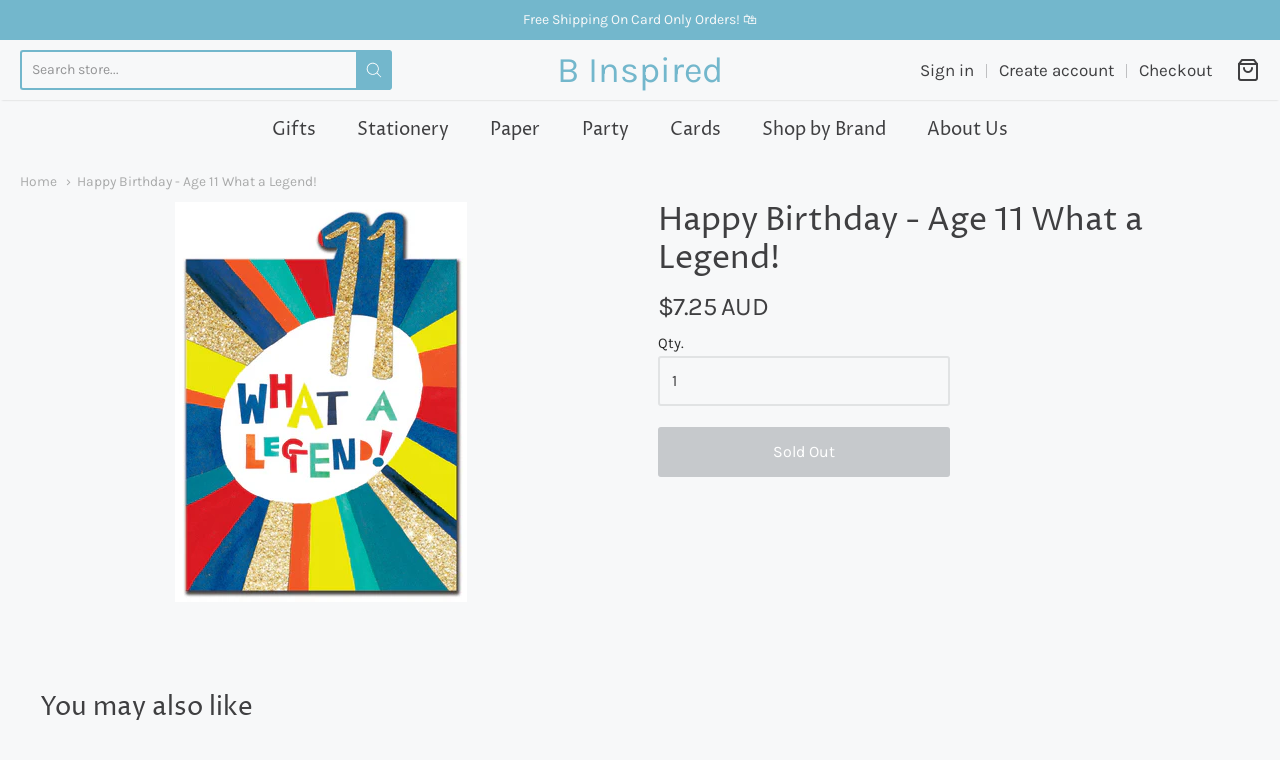

--- FILE ---
content_type: text/html; charset=utf-8
request_url: https://binspired.com.au/products/hb-age-11-what-a-legend
body_size: 25968
content:
<!doctype html>














<!-- Proudly powered by Shopify - https://shopify.com -->

<html class="no-js product happy-birthday-age-11-what-a-legend" lang="en">

  <head>

    <meta charset="utf-8">
<meta http-equiv="X-UA-Compatible" content="IE=edge,chrome=1">
<meta name="viewport" content="width=device-width, initial-scale=1">

<link rel="canonical" href="https://binspired.com.au/products/hb-age-11-what-a-legend">












<title>Happy Birthday - Age 11 What a Legend! | B Inspired</title>





    <meta property="og:site_name" content="B Inspired">


  <meta property="og:type" content="product">
  <meta property="og:title" content="Happy Birthday - Age 11 What a Legend!">
  <meta property="og:url" content="https://binspired.com.au/products/hb-age-11-what-a-legend">
  <meta property="og:description" content="">
  
    <meta property="og:image" content="http://binspired.com.au/cdn/shop/products/REDPOW06_1200x630.jpg?v=1634302883">
    <meta property="og:image:secure_url" content="https://binspired.com.au/cdn/shop/products/REDPOW06_1200x630.jpg?v=1634302883">
    <meta property="og:image:width" content="1200"/>
    <meta property="og:image:height" content="630"/>
  
  <meta property="og:price:amount" content="7.25">
  <meta property="og:price:currency" content="AUD">



  <meta name="twitter:card" content="summary">





  <meta name="twitter:title" content="Happy Birthday - Age 11 What a Legend!">
  <meta name="twitter:description" content="">
  <meta name="twitter:image" content="https://binspired.com.au/cdn/shop/products/REDPOW06_1200x630.jpg?v=1634302883">
  <meta name="twitter:image:width" content="1024">
  <meta name="twitter:image:height" content="1024">



    <script>window.performance && window.performance.mark && window.performance.mark('shopify.content_for_header.start');</script><meta id="shopify-digital-wallet" name="shopify-digital-wallet" content="/3996353/digital_wallets/dialog">
<meta name="shopify-checkout-api-token" content="8eabd0bf28972b202a9dd484efacd849">
<link rel="alternate" type="application/json+oembed" href="https://binspired.com.au/products/hb-age-11-what-a-legend.oembed">
<script async="async" src="/checkouts/internal/preloads.js?locale=en-AU"></script>
<link rel="preconnect" href="https://shop.app" crossorigin="anonymous">
<script async="async" src="https://shop.app/checkouts/internal/preloads.js?locale=en-AU&shop_id=3996353" crossorigin="anonymous"></script>
<script id="apple-pay-shop-capabilities" type="application/json">{"shopId":3996353,"countryCode":"AU","currencyCode":"AUD","merchantCapabilities":["supports3DS"],"merchantId":"gid:\/\/shopify\/Shop\/3996353","merchantName":"B Inspired","requiredBillingContactFields":["postalAddress","email"],"requiredShippingContactFields":["postalAddress","email"],"shippingType":"shipping","supportedNetworks":["visa","masterCard","amex","jcb"],"total":{"type":"pending","label":"B Inspired","amount":"1.00"},"shopifyPaymentsEnabled":true,"supportsSubscriptions":true}</script>
<script id="shopify-features" type="application/json">{"accessToken":"8eabd0bf28972b202a9dd484efacd849","betas":["rich-media-storefront-analytics"],"domain":"binspired.com.au","predictiveSearch":true,"shopId":3996353,"locale":"en"}</script>
<script>var Shopify = Shopify || {};
Shopify.shop = "b-inspired.myshopify.com";
Shopify.locale = "en";
Shopify.currency = {"active":"AUD","rate":"1.0"};
Shopify.country = "AU";
Shopify.theme = {"name":"Providence","id":83641663565,"schema_name":"Providence","schema_version":"5.11.4","theme_store_id":587,"role":"main"};
Shopify.theme.handle = "null";
Shopify.theme.style = {"id":null,"handle":null};
Shopify.cdnHost = "binspired.com.au/cdn";
Shopify.routes = Shopify.routes || {};
Shopify.routes.root = "/";</script>
<script type="module">!function(o){(o.Shopify=o.Shopify||{}).modules=!0}(window);</script>
<script>!function(o){function n(){var o=[];function n(){o.push(Array.prototype.slice.apply(arguments))}return n.q=o,n}var t=o.Shopify=o.Shopify||{};t.loadFeatures=n(),t.autoloadFeatures=n()}(window);</script>
<script>
  window.ShopifyPay = window.ShopifyPay || {};
  window.ShopifyPay.apiHost = "shop.app\/pay";
  window.ShopifyPay.redirectState = null;
</script>
<script id="shop-js-analytics" type="application/json">{"pageType":"product"}</script>
<script defer="defer" async type="module" src="//binspired.com.au/cdn/shopifycloud/shop-js/modules/v2/client.init-shop-cart-sync_BT-GjEfc.en.esm.js"></script>
<script defer="defer" async type="module" src="//binspired.com.au/cdn/shopifycloud/shop-js/modules/v2/chunk.common_D58fp_Oc.esm.js"></script>
<script defer="defer" async type="module" src="//binspired.com.au/cdn/shopifycloud/shop-js/modules/v2/chunk.modal_xMitdFEc.esm.js"></script>
<script type="module">
  await import("//binspired.com.au/cdn/shopifycloud/shop-js/modules/v2/client.init-shop-cart-sync_BT-GjEfc.en.esm.js");
await import("//binspired.com.au/cdn/shopifycloud/shop-js/modules/v2/chunk.common_D58fp_Oc.esm.js");
await import("//binspired.com.au/cdn/shopifycloud/shop-js/modules/v2/chunk.modal_xMitdFEc.esm.js");

  window.Shopify.SignInWithShop?.initShopCartSync?.({"fedCMEnabled":true,"windoidEnabled":true});

</script>
<script>
  window.Shopify = window.Shopify || {};
  if (!window.Shopify.featureAssets) window.Shopify.featureAssets = {};
  window.Shopify.featureAssets['shop-js'] = {"shop-cart-sync":["modules/v2/client.shop-cart-sync_DZOKe7Ll.en.esm.js","modules/v2/chunk.common_D58fp_Oc.esm.js","modules/v2/chunk.modal_xMitdFEc.esm.js"],"init-fed-cm":["modules/v2/client.init-fed-cm_B6oLuCjv.en.esm.js","modules/v2/chunk.common_D58fp_Oc.esm.js","modules/v2/chunk.modal_xMitdFEc.esm.js"],"shop-cash-offers":["modules/v2/client.shop-cash-offers_D2sdYoxE.en.esm.js","modules/v2/chunk.common_D58fp_Oc.esm.js","modules/v2/chunk.modal_xMitdFEc.esm.js"],"shop-login-button":["modules/v2/client.shop-login-button_QeVjl5Y3.en.esm.js","modules/v2/chunk.common_D58fp_Oc.esm.js","modules/v2/chunk.modal_xMitdFEc.esm.js"],"pay-button":["modules/v2/client.pay-button_DXTOsIq6.en.esm.js","modules/v2/chunk.common_D58fp_Oc.esm.js","modules/v2/chunk.modal_xMitdFEc.esm.js"],"shop-button":["modules/v2/client.shop-button_DQZHx9pm.en.esm.js","modules/v2/chunk.common_D58fp_Oc.esm.js","modules/v2/chunk.modal_xMitdFEc.esm.js"],"avatar":["modules/v2/client.avatar_BTnouDA3.en.esm.js"],"init-windoid":["modules/v2/client.init-windoid_CR1B-cfM.en.esm.js","modules/v2/chunk.common_D58fp_Oc.esm.js","modules/v2/chunk.modal_xMitdFEc.esm.js"],"init-shop-for-new-customer-accounts":["modules/v2/client.init-shop-for-new-customer-accounts_C_vY_xzh.en.esm.js","modules/v2/client.shop-login-button_QeVjl5Y3.en.esm.js","modules/v2/chunk.common_D58fp_Oc.esm.js","modules/v2/chunk.modal_xMitdFEc.esm.js"],"init-shop-email-lookup-coordinator":["modules/v2/client.init-shop-email-lookup-coordinator_BI7n9ZSv.en.esm.js","modules/v2/chunk.common_D58fp_Oc.esm.js","modules/v2/chunk.modal_xMitdFEc.esm.js"],"init-shop-cart-sync":["modules/v2/client.init-shop-cart-sync_BT-GjEfc.en.esm.js","modules/v2/chunk.common_D58fp_Oc.esm.js","modules/v2/chunk.modal_xMitdFEc.esm.js"],"shop-toast-manager":["modules/v2/client.shop-toast-manager_DiYdP3xc.en.esm.js","modules/v2/chunk.common_D58fp_Oc.esm.js","modules/v2/chunk.modal_xMitdFEc.esm.js"],"init-customer-accounts":["modules/v2/client.init-customer-accounts_D9ZNqS-Q.en.esm.js","modules/v2/client.shop-login-button_QeVjl5Y3.en.esm.js","modules/v2/chunk.common_D58fp_Oc.esm.js","modules/v2/chunk.modal_xMitdFEc.esm.js"],"init-customer-accounts-sign-up":["modules/v2/client.init-customer-accounts-sign-up_iGw4briv.en.esm.js","modules/v2/client.shop-login-button_QeVjl5Y3.en.esm.js","modules/v2/chunk.common_D58fp_Oc.esm.js","modules/v2/chunk.modal_xMitdFEc.esm.js"],"shop-follow-button":["modules/v2/client.shop-follow-button_CqMgW2wH.en.esm.js","modules/v2/chunk.common_D58fp_Oc.esm.js","modules/v2/chunk.modal_xMitdFEc.esm.js"],"checkout-modal":["modules/v2/client.checkout-modal_xHeaAweL.en.esm.js","modules/v2/chunk.common_D58fp_Oc.esm.js","modules/v2/chunk.modal_xMitdFEc.esm.js"],"shop-login":["modules/v2/client.shop-login_D91U-Q7h.en.esm.js","modules/v2/chunk.common_D58fp_Oc.esm.js","modules/v2/chunk.modal_xMitdFEc.esm.js"],"lead-capture":["modules/v2/client.lead-capture_BJmE1dJe.en.esm.js","modules/v2/chunk.common_D58fp_Oc.esm.js","modules/v2/chunk.modal_xMitdFEc.esm.js"],"payment-terms":["modules/v2/client.payment-terms_Ci9AEqFq.en.esm.js","modules/v2/chunk.common_D58fp_Oc.esm.js","modules/v2/chunk.modal_xMitdFEc.esm.js"]};
</script>
<script id="__st">var __st={"a":3996353,"offset":39600,"reqid":"4134bc03-cee7-40e7-8985-8b08a12bc730-1769096624","pageurl":"binspired.com.au\/products\/hb-age-11-what-a-legend","u":"0e9002382b3e","p":"product","rtyp":"product","rid":7020763742378};</script>
<script>window.ShopifyPaypalV4VisibilityTracking = true;</script>
<script id="captcha-bootstrap">!function(){'use strict';const t='contact',e='account',n='new_comment',o=[[t,t],['blogs',n],['comments',n],[t,'customer']],c=[[e,'customer_login'],[e,'guest_login'],[e,'recover_customer_password'],[e,'create_customer']],r=t=>t.map((([t,e])=>`form[action*='/${t}']:not([data-nocaptcha='true']) input[name='form_type'][value='${e}']`)).join(','),a=t=>()=>t?[...document.querySelectorAll(t)].map((t=>t.form)):[];function s(){const t=[...o],e=r(t);return a(e)}const i='password',u='form_key',d=['recaptcha-v3-token','g-recaptcha-response','h-captcha-response',i],f=()=>{try{return window.sessionStorage}catch{return}},m='__shopify_v',_=t=>t.elements[u];function p(t,e,n=!1){try{const o=window.sessionStorage,c=JSON.parse(o.getItem(e)),{data:r}=function(t){const{data:e,action:n}=t;return t[m]||n?{data:e,action:n}:{data:t,action:n}}(c);for(const[e,n]of Object.entries(r))t.elements[e]&&(t.elements[e].value=n);n&&o.removeItem(e)}catch(o){console.error('form repopulation failed',{error:o})}}const l='form_type',E='cptcha';function T(t){t.dataset[E]=!0}const w=window,h=w.document,L='Shopify',v='ce_forms',y='captcha';let A=!1;((t,e)=>{const n=(g='f06e6c50-85a8-45c8-87d0-21a2b65856fe',I='https://cdn.shopify.com/shopifycloud/storefront-forms-hcaptcha/ce_storefront_forms_captcha_hcaptcha.v1.5.2.iife.js',D={infoText:'Protected by hCaptcha',privacyText:'Privacy',termsText:'Terms'},(t,e,n)=>{const o=w[L][v],c=o.bindForm;if(c)return c(t,g,e,D).then(n);var r;o.q.push([[t,g,e,D],n]),r=I,A||(h.body.append(Object.assign(h.createElement('script'),{id:'captcha-provider',async:!0,src:r})),A=!0)});var g,I,D;w[L]=w[L]||{},w[L][v]=w[L][v]||{},w[L][v].q=[],w[L][y]=w[L][y]||{},w[L][y].protect=function(t,e){n(t,void 0,e),T(t)},Object.freeze(w[L][y]),function(t,e,n,w,h,L){const[v,y,A,g]=function(t,e,n){const i=e?o:[],u=t?c:[],d=[...i,...u],f=r(d),m=r(i),_=r(d.filter((([t,e])=>n.includes(e))));return[a(f),a(m),a(_),s()]}(w,h,L),I=t=>{const e=t.target;return e instanceof HTMLFormElement?e:e&&e.form},D=t=>v().includes(t);t.addEventListener('submit',(t=>{const e=I(t);if(!e)return;const n=D(e)&&!e.dataset.hcaptchaBound&&!e.dataset.recaptchaBound,o=_(e),c=g().includes(e)&&(!o||!o.value);(n||c)&&t.preventDefault(),c&&!n&&(function(t){try{if(!f())return;!function(t){const e=f();if(!e)return;const n=_(t);if(!n)return;const o=n.value;o&&e.removeItem(o)}(t);const e=Array.from(Array(32),(()=>Math.random().toString(36)[2])).join('');!function(t,e){_(t)||t.append(Object.assign(document.createElement('input'),{type:'hidden',name:u})),t.elements[u].value=e}(t,e),function(t,e){const n=f();if(!n)return;const o=[...t.querySelectorAll(`input[type='${i}']`)].map((({name:t})=>t)),c=[...d,...o],r={};for(const[a,s]of new FormData(t).entries())c.includes(a)||(r[a]=s);n.setItem(e,JSON.stringify({[m]:1,action:t.action,data:r}))}(t,e)}catch(e){console.error('failed to persist form',e)}}(e),e.submit())}));const S=(t,e)=>{t&&!t.dataset[E]&&(n(t,e.some((e=>e===t))),T(t))};for(const o of['focusin','change'])t.addEventListener(o,(t=>{const e=I(t);D(e)&&S(e,y())}));const B=e.get('form_key'),M=e.get(l),P=B&&M;t.addEventListener('DOMContentLoaded',(()=>{const t=y();if(P)for(const e of t)e.elements[l].value===M&&p(e,B);[...new Set([...A(),...v().filter((t=>'true'===t.dataset.shopifyCaptcha))])].forEach((e=>S(e,t)))}))}(h,new URLSearchParams(w.location.search),n,t,e,['guest_login'])})(!0,!0)}();</script>
<script integrity="sha256-4kQ18oKyAcykRKYeNunJcIwy7WH5gtpwJnB7kiuLZ1E=" data-source-attribution="shopify.loadfeatures" defer="defer" src="//binspired.com.au/cdn/shopifycloud/storefront/assets/storefront/load_feature-a0a9edcb.js" crossorigin="anonymous"></script>
<script crossorigin="anonymous" defer="defer" src="//binspired.com.au/cdn/shopifycloud/storefront/assets/shopify_pay/storefront-65b4c6d7.js?v=20250812"></script>
<script data-source-attribution="shopify.dynamic_checkout.dynamic.init">var Shopify=Shopify||{};Shopify.PaymentButton=Shopify.PaymentButton||{isStorefrontPortableWallets:!0,init:function(){window.Shopify.PaymentButton.init=function(){};var t=document.createElement("script");t.src="https://binspired.com.au/cdn/shopifycloud/portable-wallets/latest/portable-wallets.en.js",t.type="module",document.head.appendChild(t)}};
</script>
<script data-source-attribution="shopify.dynamic_checkout.buyer_consent">
  function portableWalletsHideBuyerConsent(e){var t=document.getElementById("shopify-buyer-consent"),n=document.getElementById("shopify-subscription-policy-button");t&&n&&(t.classList.add("hidden"),t.setAttribute("aria-hidden","true"),n.removeEventListener("click",e))}function portableWalletsShowBuyerConsent(e){var t=document.getElementById("shopify-buyer-consent"),n=document.getElementById("shopify-subscription-policy-button");t&&n&&(t.classList.remove("hidden"),t.removeAttribute("aria-hidden"),n.addEventListener("click",e))}window.Shopify?.PaymentButton&&(window.Shopify.PaymentButton.hideBuyerConsent=portableWalletsHideBuyerConsent,window.Shopify.PaymentButton.showBuyerConsent=portableWalletsShowBuyerConsent);
</script>
<script data-source-attribution="shopify.dynamic_checkout.cart.bootstrap">document.addEventListener("DOMContentLoaded",(function(){function t(){return document.querySelector("shopify-accelerated-checkout-cart, shopify-accelerated-checkout")}if(t())Shopify.PaymentButton.init();else{new MutationObserver((function(e,n){t()&&(Shopify.PaymentButton.init(),n.disconnect())})).observe(document.body,{childList:!0,subtree:!0})}}));
</script>
<link id="shopify-accelerated-checkout-styles" rel="stylesheet" media="screen" href="https://binspired.com.au/cdn/shopifycloud/portable-wallets/latest/accelerated-checkout-backwards-compat.css" crossorigin="anonymous">
<style id="shopify-accelerated-checkout-cart">
        #shopify-buyer-consent {
  margin-top: 1em;
  display: inline-block;
  width: 100%;
}

#shopify-buyer-consent.hidden {
  display: none;
}

#shopify-subscription-policy-button {
  background: none;
  border: none;
  padding: 0;
  text-decoration: underline;
  font-size: inherit;
  cursor: pointer;
}

#shopify-subscription-policy-button::before {
  box-shadow: none;
}

      </style>
<script id="sections-script" data-sections="product-recommendations" defer="defer" src="//binspired.com.au/cdn/shop/t/6/compiled_assets/scripts.js?v=3821"></script>
<script>window.performance && window.performance.mark && window.performance.mark('shopify.content_for_header.end');</script>

    <link href="https://cdnjs.cloudflare.com/ajax/libs/normalize/8.0.1/normalize.min.css" rel="stylesheet" type="text/css" media="all" />
    <link href="https://cdnjs.cloudflare.com/ajax/libs/font-awesome/4.7.0/css/font-awesome.min.css" rel="stylesheet" type="text/css" media="all" />
    <link href="https://cdnjs.cloudflare.com/ajax/libs/flickity/2.2.1/flickity.min.css" rel="stylesheet" type="text/css" media="all" />
    
    <link href="//binspired.com.au/cdn/shopifycloud/shopify-plyr/v1.0/shopify-plyr.css" rel="stylesheet" type="text/css" media="all" />
    <link href="//binspired.com.au/cdn/shopifycloud/model-viewer-ui/assets/v1.0/model-viewer-ui.css" rel="stylesheet" type="text/css" media="all" />
    
    <link href="https://cdnjs.cloudflare.com/ajax/libs/jquery-typeahead/2.11.0/jquery.typeahead.min.css" rel="stylesheet" type="text/css" media="all" />
    <link href="//binspired.com.au/cdn/shop/t/6/assets/theme.css?v=173023647289367929261726407351" rel="stylesheet" type="text/css" media="all" />
    <link href="//binspired.com.au/cdn/shop/t/6/assets/theme-custom.css?v=149401581041329403681600499895" rel="stylesheet" type="text/css" media="all" />
    <link href="//binspired.com.au/cdn/shop/t/6/assets/fonts.css?v=121433955778595957621762514480" rel="stylesheet" type="text/css" media="all" />

    <script src="https://cdnjs.cloudflare.com/ajax/libs/lazysizes/4.0.1/plugins/respimg/ls.respimg.min.js" async="async"></script>
    <script src="https://cdnjs.cloudflare.com/ajax/libs/lazysizes/4.0.1/plugins/rias/ls.rias.min.js" async="async"></script>
    <script src="https://cdnjs.cloudflare.com/ajax/libs/lazysizes/4.0.1/plugins/parent-fit/ls.parent-fit.min.js" async="async"></script>
    <script src="https://cdnjs.cloudflare.com/ajax/libs/lazysizes/4.0.1/plugins/bgset/ls.bgset.min.js" async="async"></script>
    <script src="https://cdnjs.cloudflare.com/ajax/libs/lazysizes/4.0.1/lazysizes.min.js" async="async"></script>

    




















<script>
  window.Station || (window.Station = {
    App: {
      config: {
        mediumScreen: 640,
        largeScreen: 1024
      }
    },
    Theme: {
      givenName: "Providence",
      id: 83641663565,
      name: "Providence",
      version: "5.11.4",
      config: {
        search: {
          enableSuggestions: true,
          showVendor: false,
          showPrice: false,
          showUnavailableProducts: "hide",
          enterKeySubmit: true
        },
        product: {
          enableDeepLinking: true,
          enableHighlightAddWhenSale: true,
          enableLightbox: true,
          enableQtyLimit: false,
          enableSelectAnOption: false,
          enableSetVariantFromSecondary: true,
          lightboxImageSize: "master",
          primaryImageSize: "1024x1024",
          showPrimaryImageFirst: false
        }
      },
      current: {
        article: null,
        cart: {"note":null,"attributes":{},"original_total_price":0,"total_price":0,"total_discount":0,"total_weight":0.0,"item_count":0,"items":[],"requires_shipping":false,"currency":"AUD","items_subtotal_price":0,"cart_level_discount_applications":[],"checkout_charge_amount":0},
        collection: null,
        featured_media_id: 23730199986346,
        featuredImageID: 31449817809066,
        product: {"id":7020763742378,"title":"Happy Birthday - Age 11 What a Legend!","handle":"hb-age-11-what-a-legend","description":"","published_at":"2021-10-16T01:19:06+11:00","created_at":"2021-10-16T00:01:21+11:00","vendor":"B Inspired","type":"Card","tags":["Age 11","Cards"],"price":725,"price_min":725,"price_max":725,"available":false,"price_varies":false,"compare_at_price":null,"compare_at_price_min":0,"compare_at_price_max":0,"compare_at_price_varies":false,"variants":[{"id":41578023354538,"title":"Default Title","option1":"Default Title","option2":null,"option3":null,"sku":"","requires_shipping":true,"taxable":true,"featured_image":null,"available":false,"name":"Happy Birthday - Age 11 What a Legend!","public_title":null,"options":["Default Title"],"price":725,"weight":0,"compare_at_price":null,"inventory_quantity":0,"inventory_management":"shopify","inventory_policy":"deny","barcode":"","requires_selling_plan":false,"selling_plan_allocations":[]}],"images":["\/\/binspired.com.au\/cdn\/shop\/products\/REDPOW06.jpg?v=1634302883"],"featured_image":"\/\/binspired.com.au\/cdn\/shop\/products\/REDPOW06.jpg?v=1634302883","options":["Title"],"media":[{"alt":null,"id":23730199986346,"position":1,"preview_image":{"aspect_ratio":0.73,"height":400,"width":292,"src":"\/\/binspired.com.au\/cdn\/shop\/products\/REDPOW06.jpg?v=1634302883"},"aspect_ratio":0.73,"height":400,"media_type":"image","src":"\/\/binspired.com.au\/cdn\/shop\/products\/REDPOW06.jpg?v=1634302883","width":292}],"requires_selling_plan":false,"selling_plan_groups":[],"content":""},
        template: "product",
        templateType: "product",
        variant: {"id":41578023354538,"title":"Default Title","option1":"Default Title","option2":null,"option3":null,"sku":"","requires_shipping":true,"taxable":true,"featured_image":null,"available":false,"name":"Happy Birthday - Age 11 What a Legend!","public_title":null,"options":["Default Title"],"price":725,"weight":0,"compare_at_price":null,"inventory_quantity":0,"inventory_management":"shopify","inventory_policy":"deny","barcode":"","requires_selling_plan":false,"selling_plan_allocations":[]},
        players: {
          youtube: {},
          vimeo: {}
        }
      },
      customerLoggedIn: false,
      shop: {
        collectionsCount: 114,
        currency: "AUD",
        domain: "binspired.com.au",
        locale: "en",
        moneyFormat: "${{amount}}",
        moneyWithCurrencyFormat: "${{amount}} AUD",
        name: "B Inspired",
        productsCount: 2645,
        url: "https:\/\/binspired.com.au",
        
        root: "\/"
      },
      i18n: {
        search: {
          suggestions: {
            products: "Products",
            collections: "Collections",
            pages: "Pages",
            articles: "Articles",
          },
          results: {
            show: "Show all results for",
            none: "No results found for"
          }
        },
        cart: {
          itemCount: {
            zero: "0 items",
            one: "1 item",
            other: "{{ count }} items"
          },
          notification: {
            productAdded: "{{ product_title }} has been added to your cart. {{ view_cart_link }}",
            viewCartLink: "View Cart"
          }
        },
        map: {
          errors: {
            addressError: "Error looking up that address",
            addressNoResults: "No results for that address",
            addressQueryLimitHTML: "You have exceeded the Google API usage limit. Consider upgrading to a \u003ca href=\"https:\/\/developers.google.com\/maps\/premium\/usage-limits\"\u003ePremium Plan\u003c\/a\u003e.",
            authErrorHTML: "There was a problem authenticating your Google Maps API Key"
          }
        },
        product: {
          addToCart: "Add to Cart",
          soldOut: "Sold Out",
          unavailable: "Unavailable"
        }
      }
    }
  });
  window.Station.Theme.current.inventory || (window.Station.Theme.current.inventory = {41578023354538: {
        policy: "deny",
        quantity: 0
      }
});
</script>


    
    <script src="https://www.youtube.com/player_api" type="text/javascript"></script>
    <script src="https://player.vimeo.com/api/player.js" type="text/javascript"></script>
    
    <script src="https://cdnjs.cloudflare.com/ajax/libs/modernizr/2.8.3/modernizr.min.js" type="text/javascript"></script>
    <script src="https://cdnjs.cloudflare.com/ajax/libs/lodash.js/4.17.4/lodash.min.js" type="text/javascript"></script>
    <script src="https://cdnjs.cloudflare.com/ajax/libs/jquery/3.1.1/jquery.min.js" type="text/javascript"></script>
    <script src="https://cdnjs.cloudflare.com/ajax/libs/jquery.matchHeight/0.7.2/jquery.matchHeight-min.js" type="text/javascript"></script>
    <script src="https://cdnjs.cloudflare.com/ajax/libs/velocity/1.3.1/velocity.min.js" type="text/javascript"></script>
    <script src="https://cdnjs.cloudflare.com/ajax/libs/flickity/2.2.1/flickity.pkgd.min.js" type="text/javascript"></script>
    <script src="https://cdnjs.cloudflare.com/ajax/libs/jquery-typeahead/2.11.0/jquery.typeahead.min.js" type="text/javascript"></script>
    <script src="https://cdnjs.cloudflare.com/ajax/libs/fancybox/2.1.5/jquery.fancybox.min.js" type="text/javascript"></script>
    <script src="https://cdnjs.cloudflare.com/ajax/libs/fitvids/1.1.0/jquery.fitvids.min.js" type="text/javascript"></script>
    <script src="https://cdnjs.cloudflare.com/ajax/libs/jquery-zoom/1.7.18/jquery.zoom.min.js" type="text/javascript"></script>
    <script src="https://cdnjs.cloudflare.com/ajax/libs/jquery-cookie/1.4.1/jquery.cookie.min.js" type="text/javascript"></script>
    <script src="//binspired.com.au/cdn/shopifycloud/storefront/assets/themes_support/shopify_common-5f594365.js" type="text/javascript"></script>

    

  <link href="https://monorail-edge.shopifysvc.com" rel="dns-prefetch">
<script>(function(){if ("sendBeacon" in navigator && "performance" in window) {try {var session_token_from_headers = performance.getEntriesByType('navigation')[0].serverTiming.find(x => x.name == '_s').description;} catch {var session_token_from_headers = undefined;}var session_cookie_matches = document.cookie.match(/_shopify_s=([^;]*)/);var session_token_from_cookie = session_cookie_matches && session_cookie_matches.length === 2 ? session_cookie_matches[1] : "";var session_token = session_token_from_headers || session_token_from_cookie || "";function handle_abandonment_event(e) {var entries = performance.getEntries().filter(function(entry) {return /monorail-edge.shopifysvc.com/.test(entry.name);});if (!window.abandonment_tracked && entries.length === 0) {window.abandonment_tracked = true;var currentMs = Date.now();var navigation_start = performance.timing.navigationStart;var payload = {shop_id: 3996353,url: window.location.href,navigation_start,duration: currentMs - navigation_start,session_token,page_type: "product"};window.navigator.sendBeacon("https://monorail-edge.shopifysvc.com/v1/produce", JSON.stringify({schema_id: "online_store_buyer_site_abandonment/1.1",payload: payload,metadata: {event_created_at_ms: currentMs,event_sent_at_ms: currentMs}}));}}window.addEventListener('pagehide', handle_abandonment_event);}}());</script>
<script id="web-pixels-manager-setup">(function e(e,d,r,n,o){if(void 0===o&&(o={}),!Boolean(null===(a=null===(i=window.Shopify)||void 0===i?void 0:i.analytics)||void 0===a?void 0:a.replayQueue)){var i,a;window.Shopify=window.Shopify||{};var t=window.Shopify;t.analytics=t.analytics||{};var s=t.analytics;s.replayQueue=[],s.publish=function(e,d,r){return s.replayQueue.push([e,d,r]),!0};try{self.performance.mark("wpm:start")}catch(e){}var l=function(){var e={modern:/Edge?\/(1{2}[4-9]|1[2-9]\d|[2-9]\d{2}|\d{4,})\.\d+(\.\d+|)|Firefox\/(1{2}[4-9]|1[2-9]\d|[2-9]\d{2}|\d{4,})\.\d+(\.\d+|)|Chrom(ium|e)\/(9{2}|\d{3,})\.\d+(\.\d+|)|(Maci|X1{2}).+ Version\/(15\.\d+|(1[6-9]|[2-9]\d|\d{3,})\.\d+)([,.]\d+|)( \(\w+\)|)( Mobile\/\w+|) Safari\/|Chrome.+OPR\/(9{2}|\d{3,})\.\d+\.\d+|(CPU[ +]OS|iPhone[ +]OS|CPU[ +]iPhone|CPU IPhone OS|CPU iPad OS)[ +]+(15[._]\d+|(1[6-9]|[2-9]\d|\d{3,})[._]\d+)([._]\d+|)|Android:?[ /-](13[3-9]|1[4-9]\d|[2-9]\d{2}|\d{4,})(\.\d+|)(\.\d+|)|Android.+Firefox\/(13[5-9]|1[4-9]\d|[2-9]\d{2}|\d{4,})\.\d+(\.\d+|)|Android.+Chrom(ium|e)\/(13[3-9]|1[4-9]\d|[2-9]\d{2}|\d{4,})\.\d+(\.\d+|)|SamsungBrowser\/([2-9]\d|\d{3,})\.\d+/,legacy:/Edge?\/(1[6-9]|[2-9]\d|\d{3,})\.\d+(\.\d+|)|Firefox\/(5[4-9]|[6-9]\d|\d{3,})\.\d+(\.\d+|)|Chrom(ium|e)\/(5[1-9]|[6-9]\d|\d{3,})\.\d+(\.\d+|)([\d.]+$|.*Safari\/(?![\d.]+ Edge\/[\d.]+$))|(Maci|X1{2}).+ Version\/(10\.\d+|(1[1-9]|[2-9]\d|\d{3,})\.\d+)([,.]\d+|)( \(\w+\)|)( Mobile\/\w+|) Safari\/|Chrome.+OPR\/(3[89]|[4-9]\d|\d{3,})\.\d+\.\d+|(CPU[ +]OS|iPhone[ +]OS|CPU[ +]iPhone|CPU IPhone OS|CPU iPad OS)[ +]+(10[._]\d+|(1[1-9]|[2-9]\d|\d{3,})[._]\d+)([._]\d+|)|Android:?[ /-](13[3-9]|1[4-9]\d|[2-9]\d{2}|\d{4,})(\.\d+|)(\.\d+|)|Mobile Safari.+OPR\/([89]\d|\d{3,})\.\d+\.\d+|Android.+Firefox\/(13[5-9]|1[4-9]\d|[2-9]\d{2}|\d{4,})\.\d+(\.\d+|)|Android.+Chrom(ium|e)\/(13[3-9]|1[4-9]\d|[2-9]\d{2}|\d{4,})\.\d+(\.\d+|)|Android.+(UC? ?Browser|UCWEB|U3)[ /]?(15\.([5-9]|\d{2,})|(1[6-9]|[2-9]\d|\d{3,})\.\d+)\.\d+|SamsungBrowser\/(5\.\d+|([6-9]|\d{2,})\.\d+)|Android.+MQ{2}Browser\/(14(\.(9|\d{2,})|)|(1[5-9]|[2-9]\d|\d{3,})(\.\d+|))(\.\d+|)|K[Aa][Ii]OS\/(3\.\d+|([4-9]|\d{2,})\.\d+)(\.\d+|)/},d=e.modern,r=e.legacy,n=navigator.userAgent;return n.match(d)?"modern":n.match(r)?"legacy":"unknown"}(),u="modern"===l?"modern":"legacy",c=(null!=n?n:{modern:"",legacy:""})[u],f=function(e){return[e.baseUrl,"/wpm","/b",e.hashVersion,"modern"===e.buildTarget?"m":"l",".js"].join("")}({baseUrl:d,hashVersion:r,buildTarget:u}),m=function(e){var d=e.version,r=e.bundleTarget,n=e.surface,o=e.pageUrl,i=e.monorailEndpoint;return{emit:function(e){var a=e.status,t=e.errorMsg,s=(new Date).getTime(),l=JSON.stringify({metadata:{event_sent_at_ms:s},events:[{schema_id:"web_pixels_manager_load/3.1",payload:{version:d,bundle_target:r,page_url:o,status:a,surface:n,error_msg:t},metadata:{event_created_at_ms:s}}]});if(!i)return console&&console.warn&&console.warn("[Web Pixels Manager] No Monorail endpoint provided, skipping logging."),!1;try{return self.navigator.sendBeacon.bind(self.navigator)(i,l)}catch(e){}var u=new XMLHttpRequest;try{return u.open("POST",i,!0),u.setRequestHeader("Content-Type","text/plain"),u.send(l),!0}catch(e){return console&&console.warn&&console.warn("[Web Pixels Manager] Got an unhandled error while logging to Monorail."),!1}}}}({version:r,bundleTarget:l,surface:e.surface,pageUrl:self.location.href,monorailEndpoint:e.monorailEndpoint});try{o.browserTarget=l,function(e){var d=e.src,r=e.async,n=void 0===r||r,o=e.onload,i=e.onerror,a=e.sri,t=e.scriptDataAttributes,s=void 0===t?{}:t,l=document.createElement("script"),u=document.querySelector("head"),c=document.querySelector("body");if(l.async=n,l.src=d,a&&(l.integrity=a,l.crossOrigin="anonymous"),s)for(var f in s)if(Object.prototype.hasOwnProperty.call(s,f))try{l.dataset[f]=s[f]}catch(e){}if(o&&l.addEventListener("load",o),i&&l.addEventListener("error",i),u)u.appendChild(l);else{if(!c)throw new Error("Did not find a head or body element to append the script");c.appendChild(l)}}({src:f,async:!0,onload:function(){if(!function(){var e,d;return Boolean(null===(d=null===(e=window.Shopify)||void 0===e?void 0:e.analytics)||void 0===d?void 0:d.initialized)}()){var d=window.webPixelsManager.init(e)||void 0;if(d){var r=window.Shopify.analytics;r.replayQueue.forEach((function(e){var r=e[0],n=e[1],o=e[2];d.publishCustomEvent(r,n,o)})),r.replayQueue=[],r.publish=d.publishCustomEvent,r.visitor=d.visitor,r.initialized=!0}}},onerror:function(){return m.emit({status:"failed",errorMsg:"".concat(f," has failed to load")})},sri:function(e){var d=/^sha384-[A-Za-z0-9+/=]+$/;return"string"==typeof e&&d.test(e)}(c)?c:"",scriptDataAttributes:o}),m.emit({status:"loading"})}catch(e){m.emit({status:"failed",errorMsg:(null==e?void 0:e.message)||"Unknown error"})}}})({shopId: 3996353,storefrontBaseUrl: "https://binspired.com.au",extensionsBaseUrl: "https://extensions.shopifycdn.com/cdn/shopifycloud/web-pixels-manager",monorailEndpoint: "https://monorail-edge.shopifysvc.com/unstable/produce_batch",surface: "storefront-renderer",enabledBetaFlags: ["2dca8a86"],webPixelsConfigList: [{"id":"shopify-app-pixel","configuration":"{}","eventPayloadVersion":"v1","runtimeContext":"STRICT","scriptVersion":"0450","apiClientId":"shopify-pixel","type":"APP","privacyPurposes":["ANALYTICS","MARKETING"]},{"id":"shopify-custom-pixel","eventPayloadVersion":"v1","runtimeContext":"LAX","scriptVersion":"0450","apiClientId":"shopify-pixel","type":"CUSTOM","privacyPurposes":["ANALYTICS","MARKETING"]}],isMerchantRequest: false,initData: {"shop":{"name":"B Inspired","paymentSettings":{"currencyCode":"AUD"},"myshopifyDomain":"b-inspired.myshopify.com","countryCode":"AU","storefrontUrl":"https:\/\/binspired.com.au"},"customer":null,"cart":null,"checkout":null,"productVariants":[{"price":{"amount":7.25,"currencyCode":"AUD"},"product":{"title":"Happy Birthday - Age 11 What a Legend!","vendor":"B Inspired","id":"7020763742378","untranslatedTitle":"Happy Birthday - Age 11 What a Legend!","url":"\/products\/hb-age-11-what-a-legend","type":"Card"},"id":"41578023354538","image":{"src":"\/\/binspired.com.au\/cdn\/shop\/products\/REDPOW06.jpg?v=1634302883"},"sku":"","title":"Default Title","untranslatedTitle":"Default Title"}],"purchasingCompany":null},},"https://binspired.com.au/cdn","fcfee988w5aeb613cpc8e4bc33m6693e112",{"modern":"","legacy":""},{"shopId":"3996353","storefrontBaseUrl":"https:\/\/binspired.com.au","extensionBaseUrl":"https:\/\/extensions.shopifycdn.com\/cdn\/shopifycloud\/web-pixels-manager","surface":"storefront-renderer","enabledBetaFlags":"[\"2dca8a86\"]","isMerchantRequest":"false","hashVersion":"fcfee988w5aeb613cpc8e4bc33m6693e112","publish":"custom","events":"[[\"page_viewed\",{}],[\"product_viewed\",{\"productVariant\":{\"price\":{\"amount\":7.25,\"currencyCode\":\"AUD\"},\"product\":{\"title\":\"Happy Birthday - Age 11 What a Legend!\",\"vendor\":\"B Inspired\",\"id\":\"7020763742378\",\"untranslatedTitle\":\"Happy Birthday - Age 11 What a Legend!\",\"url\":\"\/products\/hb-age-11-what-a-legend\",\"type\":\"Card\"},\"id\":\"41578023354538\",\"image\":{\"src\":\"\/\/binspired.com.au\/cdn\/shop\/products\/REDPOW06.jpg?v=1634302883\"},\"sku\":\"\",\"title\":\"Default Title\",\"untranslatedTitle\":\"Default Title\"}}]]"});</script><script>
  window.ShopifyAnalytics = window.ShopifyAnalytics || {};
  window.ShopifyAnalytics.meta = window.ShopifyAnalytics.meta || {};
  window.ShopifyAnalytics.meta.currency = 'AUD';
  var meta = {"product":{"id":7020763742378,"gid":"gid:\/\/shopify\/Product\/7020763742378","vendor":"B Inspired","type":"Card","handle":"hb-age-11-what-a-legend","variants":[{"id":41578023354538,"price":725,"name":"Happy Birthday - Age 11 What a Legend!","public_title":null,"sku":""}],"remote":false},"page":{"pageType":"product","resourceType":"product","resourceId":7020763742378,"requestId":"4134bc03-cee7-40e7-8985-8b08a12bc730-1769096624"}};
  for (var attr in meta) {
    window.ShopifyAnalytics.meta[attr] = meta[attr];
  }
</script>
<script class="analytics">
  (function () {
    var customDocumentWrite = function(content) {
      var jquery = null;

      if (window.jQuery) {
        jquery = window.jQuery;
      } else if (window.Checkout && window.Checkout.$) {
        jquery = window.Checkout.$;
      }

      if (jquery) {
        jquery('body').append(content);
      }
    };

    var hasLoggedConversion = function(token) {
      if (token) {
        return document.cookie.indexOf('loggedConversion=' + token) !== -1;
      }
      return false;
    }

    var setCookieIfConversion = function(token) {
      if (token) {
        var twoMonthsFromNow = new Date(Date.now());
        twoMonthsFromNow.setMonth(twoMonthsFromNow.getMonth() + 2);

        document.cookie = 'loggedConversion=' + token + '; expires=' + twoMonthsFromNow;
      }
    }

    var trekkie = window.ShopifyAnalytics.lib = window.trekkie = window.trekkie || [];
    if (trekkie.integrations) {
      return;
    }
    trekkie.methods = [
      'identify',
      'page',
      'ready',
      'track',
      'trackForm',
      'trackLink'
    ];
    trekkie.factory = function(method) {
      return function() {
        var args = Array.prototype.slice.call(arguments);
        args.unshift(method);
        trekkie.push(args);
        return trekkie;
      };
    };
    for (var i = 0; i < trekkie.methods.length; i++) {
      var key = trekkie.methods[i];
      trekkie[key] = trekkie.factory(key);
    }
    trekkie.load = function(config) {
      trekkie.config = config || {};
      trekkie.config.initialDocumentCookie = document.cookie;
      var first = document.getElementsByTagName('script')[0];
      var script = document.createElement('script');
      script.type = 'text/javascript';
      script.onerror = function(e) {
        var scriptFallback = document.createElement('script');
        scriptFallback.type = 'text/javascript';
        scriptFallback.onerror = function(error) {
                var Monorail = {
      produce: function produce(monorailDomain, schemaId, payload) {
        var currentMs = new Date().getTime();
        var event = {
          schema_id: schemaId,
          payload: payload,
          metadata: {
            event_created_at_ms: currentMs,
            event_sent_at_ms: currentMs
          }
        };
        return Monorail.sendRequest("https://" + monorailDomain + "/v1/produce", JSON.stringify(event));
      },
      sendRequest: function sendRequest(endpointUrl, payload) {
        // Try the sendBeacon API
        if (window && window.navigator && typeof window.navigator.sendBeacon === 'function' && typeof window.Blob === 'function' && !Monorail.isIos12()) {
          var blobData = new window.Blob([payload], {
            type: 'text/plain'
          });

          if (window.navigator.sendBeacon(endpointUrl, blobData)) {
            return true;
          } // sendBeacon was not successful

        } // XHR beacon

        var xhr = new XMLHttpRequest();

        try {
          xhr.open('POST', endpointUrl);
          xhr.setRequestHeader('Content-Type', 'text/plain');
          xhr.send(payload);
        } catch (e) {
          console.log(e);
        }

        return false;
      },
      isIos12: function isIos12() {
        return window.navigator.userAgent.lastIndexOf('iPhone; CPU iPhone OS 12_') !== -1 || window.navigator.userAgent.lastIndexOf('iPad; CPU OS 12_') !== -1;
      }
    };
    Monorail.produce('monorail-edge.shopifysvc.com',
      'trekkie_storefront_load_errors/1.1',
      {shop_id: 3996353,
      theme_id: 83641663565,
      app_name: "storefront",
      context_url: window.location.href,
      source_url: "//binspired.com.au/cdn/s/trekkie.storefront.1bbfab421998800ff09850b62e84b8915387986d.min.js"});

        };
        scriptFallback.async = true;
        scriptFallback.src = '//binspired.com.au/cdn/s/trekkie.storefront.1bbfab421998800ff09850b62e84b8915387986d.min.js';
        first.parentNode.insertBefore(scriptFallback, first);
      };
      script.async = true;
      script.src = '//binspired.com.au/cdn/s/trekkie.storefront.1bbfab421998800ff09850b62e84b8915387986d.min.js';
      first.parentNode.insertBefore(script, first);
    };
    trekkie.load(
      {"Trekkie":{"appName":"storefront","development":false,"defaultAttributes":{"shopId":3996353,"isMerchantRequest":null,"themeId":83641663565,"themeCityHash":"3669495500677161235","contentLanguage":"en","currency":"AUD","eventMetadataId":"10c98cf4-05f2-4ae6-a5c6-06238adf8609"},"isServerSideCookieWritingEnabled":true,"monorailRegion":"shop_domain","enabledBetaFlags":["65f19447"]},"Session Attribution":{},"S2S":{"facebookCapiEnabled":false,"source":"trekkie-storefront-renderer","apiClientId":580111}}
    );

    var loaded = false;
    trekkie.ready(function() {
      if (loaded) return;
      loaded = true;

      window.ShopifyAnalytics.lib = window.trekkie;

      var originalDocumentWrite = document.write;
      document.write = customDocumentWrite;
      try { window.ShopifyAnalytics.merchantGoogleAnalytics.call(this); } catch(error) {};
      document.write = originalDocumentWrite;

      window.ShopifyAnalytics.lib.page(null,{"pageType":"product","resourceType":"product","resourceId":7020763742378,"requestId":"4134bc03-cee7-40e7-8985-8b08a12bc730-1769096624","shopifyEmitted":true});

      var match = window.location.pathname.match(/checkouts\/(.+)\/(thank_you|post_purchase)/)
      var token = match? match[1]: undefined;
      if (!hasLoggedConversion(token)) {
        setCookieIfConversion(token);
        window.ShopifyAnalytics.lib.track("Viewed Product",{"currency":"AUD","variantId":41578023354538,"productId":7020763742378,"productGid":"gid:\/\/shopify\/Product\/7020763742378","name":"Happy Birthday - Age 11 What a Legend!","price":"7.25","sku":"","brand":"B Inspired","variant":null,"category":"Card","nonInteraction":true,"remote":false},undefined,undefined,{"shopifyEmitted":true});
      window.ShopifyAnalytics.lib.track("monorail:\/\/trekkie_storefront_viewed_product\/1.1",{"currency":"AUD","variantId":41578023354538,"productId":7020763742378,"productGid":"gid:\/\/shopify\/Product\/7020763742378","name":"Happy Birthday - Age 11 What a Legend!","price":"7.25","sku":"","brand":"B Inspired","variant":null,"category":"Card","nonInteraction":true,"remote":false,"referer":"https:\/\/binspired.com.au\/products\/hb-age-11-what-a-legend"});
      }
    });


        var eventsListenerScript = document.createElement('script');
        eventsListenerScript.async = true;
        eventsListenerScript.src = "//binspired.com.au/cdn/shopifycloud/storefront/assets/shop_events_listener-3da45d37.js";
        document.getElementsByTagName('head')[0].appendChild(eventsListenerScript);

})();</script>
<script
  defer
  src="https://binspired.com.au/cdn/shopifycloud/perf-kit/shopify-perf-kit-3.0.4.min.js"
  data-application="storefront-renderer"
  data-shop-id="3996353"
  data-render-region="gcp-us-central1"
  data-page-type="product"
  data-theme-instance-id="83641663565"
  data-theme-name="Providence"
  data-theme-version="5.11.4"
  data-monorail-region="shop_domain"
  data-resource-timing-sampling-rate="10"
  data-shs="true"
  data-shs-beacon="true"
  data-shs-export-with-fetch="true"
  data-shs-logs-sample-rate="1"
  data-shs-beacon-endpoint="https://binspired.com.au/api/collect"
></script>
</head>

  <body>

    <div id="loading">
      <div class="spinner"></div>
    </div>

    <div id="fb-root"></div>
<script>
  (function(d, s, id) {
    var js, fjs = d.getElementsByTagName(s)[0];
    if (d.getElementById(id)) return;
    js = d.createElement(s); js.id = id;
    js.src = "//connect.facebook.net/en_US/sdk.js#xfbml=1&version=v2.5";
    fjs.parentNode.insertBefore(js, fjs);
  }(document, 'script', 'facebook-jssdk'));
</script>


    <header id="shopify-section-header" class="shopify-section"><div class="column-screen" data-section-id="header" data-section-type="header">


  
  





  

  

  
    <div id="announcement-bar">
      <div class="message text-center">
        <p>Free Shipping On Card Only Orders! 🛍</p>
      </div>
    </div>
  

  <style>
    
      #app-header #app-upper-header {
        box-shadow: 0 2px 2px -2px rgba(0,0,0,0.2);
      }
      #app-header #app-lower-header .menu ul.level-1 li.level-1 .submenu {
        z-index: -1;
      }
    
    
      #app-header #app-upper-header .account-session-links .checkout {
        margin-right: 20px;
      }
    
    
  </style>

  <div id="app-header" class="sticky-on">
    <div id="app-upper-header" class="logo-center">
      <div class="column-max flex items-center">
        <div class="menu-icon-search-form">
          <button id="slide-out-side-menu" class="menu" type="button">
            <svg xmlns="http://www.w3.org/2000/svg" viewBox="0 0 24 24" width="24" height="24" fill="none" stroke="currentColor" stroke-width="2" stroke-linecap="round" stroke-linejoin="round">
              <line x1="3" y1="12" x2="21" y2="12"></line>
              <line x1="3" y1="6" x2="21" y2="6"></line>
              <line x1="3" y1="18" x2="21" y2="18"></line>
            </svg>
          </button>
          
            <form class="search" name="search" action="/search" method="get" role="search">
              <div class="typeahead__container">
                <div class="typeahead__field">
                  <div class="typeahead__query">
                    <input class="js-typeahead" type="search" name="q" placeholder="Search store..." autocomplete="off">
                  </div>
                  <div class="typeahead__button">
                    <button type="submit">
                      <svg xmlns="http://www.w3.org/2000/svg" viewBox="0 0 40 40" width="20" height="20">
                        <path d="M37.613,36.293l-9.408-9.432a15.005,15.005,0,1,0-1.41,1.414L36.2,37.707A1,1,0,1,0,37.613,36.293ZM3.992,17A12.967,12.967,0,1,1,16.959,30,13,13,0,0,1,3.992,17Z"/>
                      </svg>
                    </button>
                  </div>
                </div>
              </div>
            </form>
          
        </div>
        <div class="shop-identity-tagline">
          <h1 class="visually-hidden">B Inspired</h1>
          <a class="name inline-block" href="/" title="B Inspired" itemprop="url">
            
              B Inspired
            
          </a>
          
        </div>
        <div class="account-session-links">
          
            
              <a class="login" href="https://binspired.com.au/customer_authentication/redirect?locale=en&region_country=AU">Sign in</a>
              <i></i>
              <a class="register" href="https://shopify.com/3996353/account?locale=en">Create account</a>
            
            
              <i></i>
            
          
          
            <a class="checkout" href="/checkout">Checkout</a>
          
          <a class="cart" href="/cart">
            
                <svg xmlns="http://www.w3.org/2000/svg" viewBox="0 0 24 24" width="24" height="24" fill="none" stroke="currentColor" stroke-width="2" stroke-linecap="round" stroke-linejoin="round">
                  <path d="M6 2L3 6v14a2 2 0 0 0 2 2h14a2 2 0 0 0 2-2V6l-3-4z"></path>
                  <line x1="3" y1="6" x2="21" y2="6"></line>
                  <path d="M16 10a4 4 0 0 1-8 0"></path>
                </svg>
            
            
          </a>
        </div>
      </div>
    </div>
    <div id="app-lower-header">
      <div class="column-max">
        
          <form class="search" name="search" action="/search" method="get" role="search">
            <div class="typeahead__container">
              <div class="typeahead__field">
                <div class="typeahead__query">
                  <input class="js-typeahead" type="search" name="q" placeholder="Search store..." autocomplete="off">
                </div>
                <div class="typeahead__button">
                  <button type="submit">
                    <svg xmlns="http://www.w3.org/2000/svg" viewBox="0 0 40 40" width="20" height="20">
                      <path d="M37.613,36.293l-9.408-9.432a15.005,15.005,0,1,0-1.41,1.414L36.2,37.707A1,1,0,1,0,37.613,36.293ZM3.992,17A12.967,12.967,0,1,1,16.959,30,13,13,0,0,1,3.992,17Z"/>
                    </svg>
                  </button>
                </div>
              </div>
            </div>
          </form>
        
        <nav class="menu text-center">
          
          <ul class="level-1 clean-list">
            
              <li class="level-1 inline-block">
                <a class="inline-block" href="#">
                  Gifts 
                  
                    <i class="fa fa-angle-down" aria-hidden="true"></i>
                  
                </a>
                
                  <nav class="submenu text-left">
                    <div class="column-max">
                      <ul class="level-2 clean-list flex">
                        
                          <li class="level-2 block">
                            
                              
                              
                            
                            
                            <a class="inline-block heading" href="/collections/general-gifts">General Gifts </a>
                            
                              <ul class="level-3 clean-list">
                                
                                  <li class="level-3 block">
                                    <a class="inline-block" href="/collections/jigsaw-wall-puzzles">Jigsaw Puzzles</a>
                                  </li>
                                
                                  <li class="level-3 block">
                                    <a class="inline-block" href="/collections/socks">Socks</a>
                                  </li>
                                
                                  <li class="level-3 block">
                                    <a class="inline-block" href="/collections/initial-socks">Initial Socks</a>
                                  </li>
                                
                                  <li class="level-3 block">
                                    <a class="inline-block" href="/collections/tea-towels-1">Tea Towels</a>
                                  </li>
                                
                              </ul>
                            
                          </li>
                        
                          <li class="level-2 block">
                            
                              
                              
                            
                            
                            <a class="inline-block heading" href="/collections/home-fragrances">Home Fragrances</a>
                            
                              <ul class="level-3 clean-list">
                                
                                  <li class="level-3 block">
                                    <a class="inline-block" href="/collections/candles">Candles</a>
                                  </li>
                                
                                  <li class="level-3 block">
                                    <a class="inline-block" href="/collections/diffusers">Diffusers</a>
                                  </li>
                                
                                  <li class="level-3 block">
                                    <a class="inline-block" href="/collections/room-spray">Room Spray</a>
                                  </li>
                                
                              </ul>
                            
                          </li>
                        
                          <li class="level-2 block">
                            
                              
                              
                            
                            
                            <a class="inline-block heading" href="/collections/bath-body-pamper">Bath, Body & Pamper</a>
                            
                              <ul class="level-3 clean-list">
                                
                                  <li class="level-3 block">
                                    <a class="inline-block" href="/collections/soap">Soaps & Body Wash</a>
                                  </li>
                                
                                  <li class="level-3 block">
                                    <a class="inline-block" href="/collections/hand-cream">Hand & Body Cream</a>
                                  </li>
                                
                                  <li class="level-3 block">
                                    <a class="inline-block" href="/collections/bath-gift-sets-1">Gift Sets</a>
                                  </li>
                                
                              </ul>
                            
                          </li>
                        
                          <li class="level-2 block">
                            
                              
                              
                            
                            
                            <a class="inline-block heading" href="/collections/beauty-jewellery">Beauty & Jewellery</a>
                            
                              <ul class="level-3 clean-list">
                                
                                  <li class="level-3 block">
                                    <a class="inline-block" href="/collections/jewellery">Jewellery</a>
                                  </li>
                                
                                  <li class="level-3 block">
                                    <a class="inline-block" href="/collections/beauty">Beauty</a>
                                  </li>
                                
                                  <li class="level-3 block">
                                    <a class="inline-block" href="/collections/nail-polish">Nail Polish</a>
                                  </li>
                                
                              </ul>
                            
                          </li>
                        
                          <li class="level-2 block">
                            
                              
                              
                            
                            
                            <a class="inline-block heading" href="/collections/fashion-1">Fashion</a>
                            
                          </li>
                        
                          <li class="level-2 block">
                            
                              
                              
                            
                            
                            <a class="inline-block heading" href="/collections/mens-gifts">Men's Gifts </a>
                            
                          </li>
                        
                          <li class="level-2 block">
                            
                              
                              
                            
                            
                            <a class="inline-block heading" href="/collections/books">Books</a>
                            
                          </li>
                        
                          <li class="level-2 block">
                            
                              
                              
                            
                            
                            <a class="inline-block heading" href="/collections/fragrance">Fragrance</a>
                            
                          </li>
                        
                      </ul>
                    </div>
                  </nav>
                
              </li>
            
              <li class="level-1 inline-block">
                <a class="inline-block" href="#">
                  Stationery 
                  
                    <i class="fa fa-angle-down" aria-hidden="true"></i>
                  
                </a>
                
                  <nav class="submenu text-left">
                    <div class="column-max">
                      <ul class="level-2 clean-list flex">
                        
                          <li class="level-2 block">
                            
                              
                              
                            
                            
                            <a class="inline-block heading" href="/collections/notepads-notebooks">Notepads & Notebooks</a>
                            
                          </li>
                        
                          <li class="level-2 block">
                            
                              
                              
                            
                            
                            <a class="inline-block heading" href="/collections/journals">Journals</a>
                            
                          </li>
                        
                          <li class="level-2 block">
                            
                              
                              
                            
                            
                            <a class="inline-block heading" href="/collections/writing-sets">Writing Sets</a>
                            
                          </li>
                        
                          <li class="level-2 block">
                            
                              
                              
                            
                            
                            <a class="inline-block heading" href="/collections/pens">Pens & Pencilcases</a>
                            
                          </li>
                        
                          <li class="level-2 block">
                            
                              
                              
                            
                            
                            <a class="inline-block heading" href="/collections/birthday-address-books">Address & Password Books</a>
                            
                          </li>
                        
                          <li class="level-2 block">
                            
                              
                              
                            
                            
                            <a class="inline-block heading" href="/collections/affirmation-cards">Affirmation Cards</a>
                            
                          </li>
                        
                          <li class="level-2 block">
                            
                              
                              
                            
                            
                            <a class="inline-block heading" href="/collections/childrens-gifts-and-stationary">Children's Stationery</a>
                            
                          </li>
                        
                      </ul>
                    </div>
                  </nav>
                
              </li>
            
              <li class="level-1 inline-block">
                <a class="inline-block" href="#">
                  Paper
                  
                    <i class="fa fa-angle-down" aria-hidden="true"></i>
                  
                </a>
                
                  <nav class="submenu text-left">
                    <div class="column-max">
                      <ul class="level-2 clean-list flex">
                        
                          <li class="level-2 block">
                            
                              
                              
                            
                            
                            <a class="inline-block heading" href="/collections/flat-wrap">Flat Wrap </a>
                            
                          </li>
                        
                          <li class="level-2 block">
                            
                              
                              
                            
                            
                            <a class="inline-block heading" href="/collections/roll-wrap">Roll Wrap</a>
                            
                          </li>
                        
                          <li class="level-2 block">
                            
                              
                              
                            
                            
                            <a class="inline-block heading" href="/collections/posters">Tissue Paper</a>
                            
                          </li>
                        
                          <li class="level-2 block">
                            
                              
                              
                            
                            
                            <a class="inline-block heading" href="/collections/ribbon">Ribbon</a>
                            
                          </li>
                        
                          <li class="level-2 block">
                            
                              
                              
                            
                            
                            <a class="inline-block heading" href="/collections/gift-bags">Gift Bags</a>
                            
                          </li>
                        
                      </ul>
                    </div>
                  </nav>
                
              </li>
            
              <li class="level-1 inline-block">
                <a class="inline-block" href="#">
                  Party
                  
                    <i class="fa fa-angle-down" aria-hidden="true"></i>
                  
                </a>
                
                  <nav class="submenu text-left">
                    <div class="column-max">
                      <ul class="level-2 clean-list flex">
                        
                          <li class="level-2 block">
                            
                              
                              
                            
                            
                            <a class="inline-block heading" href="/collections/click-collect-inflated-balloons">Click & Collect Inflated Balloons </a>
                            
                          </li>
                        
                          <li class="level-2 block">
                            
                            
                            <a class="inline-block heading" href="#">Balloons </a>
                            
                              <ul class="level-3 clean-list">
                                
                                  <li class="level-3 block">
                                    <a class="inline-block" href="/collections/30cm-balloons">Latex Balloons</a>
                                  </li>
                                
                                  <li class="level-3 block">
                                    <a class="inline-block" href="/collections/foil-balloons">Foil Balloons</a>
                                  </li>
                                
                                  <li class="level-3 block">
                                    <a class="inline-block" href="/collections/balloon-packs">Balloon Packs</a>
                                  </li>
                                
                                  <li class="level-3 block">
                                    <a class="inline-block" href="/collections/confetti">Confetti</a>
                                  </li>
                                
                                  <li class="level-3 block">
                                    <a class="inline-block" href="/collections/garland">Garland Packs</a>
                                  </li>
                                
                                  <li class="level-3 block">
                                    <a class="inline-block" href="/collections/air-fill">Standing Air Fill</a>
                                  </li>
                                
                              </ul>
                            
                          </li>
                        
                          <li class="level-2 block">
                            
                            
                            <a class="inline-block heading" href="#">Party Extras </a>
                            
                              <ul class="level-3 clean-list">
                                
                                  <li class="level-3 block">
                                    <a class="inline-block" href="/collections/table-styling">Table Styling</a>
                                  </li>
                                
                                  <li class="level-3 block">
                                    <a class="inline-block" href="/collections/birthday-candles">Birthday Candles</a>
                                  </li>
                                
                                  <li class="level-3 block">
                                    <a class="inline-block" href="/collections/lolly-bags">Party Bags</a>
                                  </li>
                                
                                  <li class="level-3 block">
                                    <a class="inline-block" href="/collections/serviettes">Napkins</a>
                                  </li>
                                
                                  <li class="level-3 block">
                                    <a class="inline-block" href="/collections/decorate">Decorate</a>
                                  </li>
                                
                              </ul>
                            
                          </li>
                        
                          <li class="level-2 block">
                            
                            
                            <a class="inline-block heading" href="#">Shop by Theme</a>
                            
                              <ul class="level-3 clean-list">
                                
                                  <li class="level-3 block">
                                    <a class="inline-block" href="/collections/mermaid">Mermaid</a>
                                  </li>
                                
                                  <li class="level-3 block">
                                    <a class="inline-block" href="/collections/rainbow">Rainbow</a>
                                  </li>
                                
                                  <li class="level-3 block">
                                    <a class="inline-block" href="/collections/princess">Princess</a>
                                  </li>
                                
                                  <li class="level-3 block">
                                    <a class="inline-block" href="/collections/unicorn">Unicorn</a>
                                  </li>
                                
                                  <li class="level-3 block">
                                    <a class="inline-block" href="/collections/dinosaur">Dinosaur</a>
                                  </li>
                                
                                  <li class="level-3 block">
                                    <a class="inline-block" href="/collections/jungle">Jungle</a>
                                  </li>
                                
                              </ul>
                            
                          </li>
                        
                      </ul>
                    </div>
                  </nav>
                
              </li>
            
              <li class="level-1 inline-block">
                <a class="inline-block" href="#">
                  Cards
                  
                    <i class="fa fa-angle-down" aria-hidden="true"></i>
                  
                </a>
                
                  <nav class="submenu text-left">
                    <div class="column-max">
                      <ul class="level-2 clean-list flex">
                        
                          <li class="level-2 block">
                            
                              
                              
                            
                            
                            <a class="inline-block heading" href="/collections/birthday">Birthday </a>
                            
                          </li>
                        
                          <li class="level-2 block">
                            
                              
                              
                            
                            
                            <a class="inline-block heading" href="/collections/humorous">Humour</a>
                            
                          </li>
                        
                          <li class="level-2 block">
                            
                              
                              
                            
                            
                            <a class="inline-block heading" href="/collections/cards-by-age">Cards by Age</a>
                            
                              <ul class="level-3 clean-list">
                                
                                  <li class="level-3 block">
                                    <a class="inline-block" href="/collections/age-1-10-cards">Age 1-10</a>
                                  </li>
                                
                                  <li class="level-3 block">
                                    <a class="inline-block" href="/collections/age-11-17-cards">Age 11-17</a>
                                  </li>
                                
                                  <li class="level-3 block">
                                    <a class="inline-block" href="/collections/age-18-21-cards">Age 18-21</a>
                                  </li>
                                
                                  <li class="level-3 block">
                                    <a class="inline-block" href="/collections/age-30-cards">Age 30-40</a>
                                  </li>
                                
                                  <li class="level-3 block">
                                    <a class="inline-block" href="/collections/age-50-60-cards">Age 50-60</a>
                                  </li>
                                
                                  <li class="level-3 block">
                                    <a class="inline-block" href="/collections/age-70-80-cards">Age 70-80</a>
                                  </li>
                                
                                  <li class="level-3 block">
                                    <a class="inline-block" href="/collections/age-90-100-cards">Age 90-100</a>
                                  </li>
                                
                              </ul>
                            
                          </li>
                        
                          <li class="level-2 block">
                            
                              
                              
                            
                            
                            <a class="inline-block heading" href="/collections/cards-by-relation">Cards by Relation</a>
                            
                              <ul class="level-3 clean-list">
                                
                                  <li class="level-3 block">
                                    <a class="inline-block" href="/collections/friends-cards">Friends</a>
                                  </li>
                                
                                  <li class="level-3 block">
                                    <a class="inline-block" href="/collections/mum-dad">Mum/Dad</a>
                                  </li>
                                
                                  <li class="level-3 block">
                                    <a class="inline-block" href="/collections/daughter-granddaughter">Daughter/Granddaughter</a>
                                  </li>
                                
                                  <li class="level-3 block">
                                    <a class="inline-block" href="/collections/son-grandson">Son/Grandson</a>
                                  </li>
                                
                                  <li class="level-3 block">
                                    <a class="inline-block" href="/collections/wife-husband">Wife/Husband</a>
                                  </li>
                                
                                  <li class="level-3 block">
                                    <a class="inline-block" href="/collections/sister-brother">Sister/Brother</a>
                                  </li>
                                
                                  <li class="level-3 block">
                                    <a class="inline-block" href="/collections/uncle-auntie">Auntie/Uncle</a>
                                  </li>
                                
                              </ul>
                            
                          </li>
                        
                          <li class="level-2 block">
                            
                              
                              
                            
                            
                            <a class="inline-block heading" href="/collections/cards-by-occasion">Cards by Occasion </a>
                            
                              <ul class="level-3 clean-list">
                                
                                  <li class="level-3 block">
                                    <a class="inline-block" href="/collections/sympathy-and-thinking-of-you-cards">Sympathy/Thinking Of You</a>
                                  </li>
                                
                                  <li class="level-3 block">
                                    <a class="inline-block" href="/collections/thank-you-cards">Thank You</a>
                                  </li>
                                
                                  <li class="level-3 block">
                                    <a class="inline-block" href="/collections/congratulations-well-done">Congratulations/Well Done/Graduation</a>
                                  </li>
                                
                                  <li class="level-3 block">
                                    <a class="inline-block" href="/collections/wedding-and-engagement-cards">Wedding/Engagement</a>
                                  </li>
                                
                                  <li class="level-3 block">
                                    <a class="inline-block" href="/collections/anniversary-cards">Anniversary</a>
                                  </li>
                                
                                  <li class="level-3 block">
                                    <a class="inline-block" href="/collections/baby-cards">New Baby</a>
                                  </li>
                                
                                  <li class="level-3 block">
                                    <a class="inline-block" href="/collections/get-well-soon-cards">Get Well Soon</a>
                                  </li>
                                
                                  <li class="level-3 block">
                                    <a class="inline-block" href="/collections/new-home-cards">New Home</a>
                                  </li>
                                
                                  <li class="level-3 block">
                                    <a class="inline-block" href="/collections/religious-cards">Religious</a>
                                  </li>
                                
                              </ul>
                            
                          </li>
                        
                          <li class="level-2 block">
                            
                              
                              
                            
                            
                            <a class="inline-block heading" href="/collections/animal-inspired">Animals</a>
                            
                          </li>
                        
                          <li class="level-2 block">
                            
                              
                              
                            
                            
                            <a class="inline-block heading" href="/collections/art-cards">Art Cards</a>
                            
                          </li>
                        
                          <li class="level-2 block">
                            
                              
                              
                            
                            
                            <a class="inline-block heading" href="/collections/card-packs">Card Packs</a>
                            
                          </li>
                        
                          <li class="level-2 block">
                            
                              
                              
                            
                            
                            <a class="inline-block heading" href="/collections/flower-seed-cards">Flower Seed Cards</a>
                            
                          </li>
                        
                          <li class="level-2 block">
                            
                              
                              
                            
                            
                            <a class="inline-block heading" href="/collections/pop-up-cards">Pop-Up Cards</a>
                            
                          </li>
                        
                      </ul>
                    </div>
                  </nav>
                
              </li>
            
              <li class="level-1 inline-block">
                <a class="inline-block" href="#">
                  Shop by Brand
                  
                    <i class="fa fa-angle-down" aria-hidden="true"></i>
                  
                </a>
                
                  <nav class="submenu text-left">
                    <div class="column-max">
                      <ul class="level-2 clean-list flex">
                        
                          <li class="level-2 block">
                            
                              
                              
                            
                            
                            <a class="inline-block heading" href="/collections/myrtle-moss">Myrtle & Moss </a>
                            
                          </li>
                        
                          <li class="level-2 block">
                            
                              
                              
                            
                            
                            <a class="inline-block heading" href="/collections/aspar-spa-products">ASPAR</a>
                            
                          </li>
                        
                          <li class="level-2 block">
                            
                              
                              
                            
                            
                            <a class="inline-block heading" href="/collections/huxter">Huxter</a>
                            
                          </li>
                        
                          <li class="level-2 block">
                            
                              
                              
                            
                            
                            <a class="inline-block heading" href="/collections/lascari">L'ASCARI</a>
                            
                          </li>
                        
                          <li class="level-2 block">
                            
                              
                              
                            
                            
                            <a class="inline-block heading" href="/collections/canopy-bay-hats">Canopy Bay Hats</a>
                            
                          </li>
                        
                      </ul>
                    </div>
                  </nav>
                
              </li>
            
              <li class="level-1 inline-block">
                <a class="inline-block" href="/pages/about-us-1">
                  About Us 
                  
                    <i class="fa fa-angle-down" aria-hidden="true"></i>
                  
                </a>
                
                  <nav class="submenu text-left">
                    <div class="column-max">
                      <ul class="level-2 clean-list flex">
                        
                          <li class="level-2 block">
                            
                            
                            <a class="inline-block heading" href="/pages/about-us-1">About Us</a>
                            
                          </li>
                        
                          <li class="level-2 block">
                            
                            
                            <a class="inline-block heading" href="/pages/copy-of-contact-us">Contact</a>
                            
                          </li>
                        
                          <li class="level-2 block">
                            
                            
                            <a class="inline-block heading" href="/pages/faq">FAQ</a>
                            
                          </li>
                        
                      </ul>
                    </div>
                  </nav>
                
              </li>
            
          </ul>
        </nav>
      </div>
    </div>
  </div>

  
  

  

  

  

  <style>
    #slide-side-menu .menu {
      height: calc(100% - 240px)
    }
    @media screen and (min-width: 640px) {
      #slide-side-menu .menu {
        height: calc(100% - 340px)
      }
    }
  </style>

  <div id="slide-side-menu">
    <header>
      <h3 class="visually-hidden">Navigation</h3>
      <h6 class="inline-block">Menu</h6>
      <button id="slide-in-side-menu" class="float-right" type="button">
        <svg xmlns="http://www.w3.org/2000/svg" viewBox="0 0 40 40" width="20" height="20">
          <path d="M9.54,6.419L33.582,30.46a1.5,1.5,0,0,1-2.121,2.121L7.419,8.54A1.5,1.5,0,1,1,9.54,6.419Z"/>
          <path d="M31.46,6.419L7.419,30.46A1.5,1.5,0,1,0,9.54,32.582L33.582,8.54A1.5,1.5,0,0,0,31.46,6.419Z"/>
        </svg>
      </button>
    </header>
    <nav class="menu">
      
      <ul class="level-1 clean-list">
        
          <li class="level-1 collapsible">
            <a class="block" href="#">
              Gifts 
              
                <i class="fa fa-angle-down float-right" aria-hidden="true"></i>
              
            </a>
            
              <ul class="level-2 clean-list">
                
                  <li class="level-2 collapsible">
                    <a class="inline-block" href="/collections/general-gifts">
                      General Gifts 
                      
                        <i class="fa fa-angle-down" aria-hidden="true"></i>
                      
                    </a>
                    
                      <ul class="level-3 clean-list">
                        
                          <li class="level-3">
                            <a class="inline-block" href="/collections/jigsaw-wall-puzzles">
                              Jigsaw Puzzles
                            </a>
                          </li>
                        
                          <li class="level-3">
                            <a class="inline-block" href="/collections/socks">
                              Socks
                            </a>
                          </li>
                        
                          <li class="level-3">
                            <a class="inline-block" href="/collections/initial-socks">
                              Initial Socks
                            </a>
                          </li>
                        
                          <li class="level-3">
                            <a class="inline-block" href="/collections/tea-towels-1">
                              Tea Towels
                            </a>
                          </li>
                        
                      </ul>
                    
                  </li>
                
                  <li class="level-2 collapsible">
                    <a class="inline-block" href="/collections/home-fragrances">
                      Home Fragrances
                      
                        <i class="fa fa-angle-down" aria-hidden="true"></i>
                      
                    </a>
                    
                      <ul class="level-3 clean-list">
                        
                          <li class="level-3">
                            <a class="inline-block" href="/collections/candles">
                              Candles
                            </a>
                          </li>
                        
                          <li class="level-3">
                            <a class="inline-block" href="/collections/diffusers">
                              Diffusers
                            </a>
                          </li>
                        
                          <li class="level-3">
                            <a class="inline-block" href="/collections/room-spray">
                              Room Spray
                            </a>
                          </li>
                        
                      </ul>
                    
                  </li>
                
                  <li class="level-2 collapsible">
                    <a class="inline-block" href="/collections/bath-body-pamper">
                      Bath, Body & Pamper
                      
                        <i class="fa fa-angle-down" aria-hidden="true"></i>
                      
                    </a>
                    
                      <ul class="level-3 clean-list">
                        
                          <li class="level-3">
                            <a class="inline-block" href="/collections/soap">
                              Soaps & Body Wash
                            </a>
                          </li>
                        
                          <li class="level-3">
                            <a class="inline-block" href="/collections/hand-cream">
                              Hand & Body Cream
                            </a>
                          </li>
                        
                          <li class="level-3">
                            <a class="inline-block" href="/collections/bath-gift-sets-1">
                              Gift Sets
                            </a>
                          </li>
                        
                      </ul>
                    
                  </li>
                
                  <li class="level-2 collapsible">
                    <a class="inline-block" href="/collections/beauty-jewellery">
                      Beauty & Jewellery
                      
                        <i class="fa fa-angle-down" aria-hidden="true"></i>
                      
                    </a>
                    
                      <ul class="level-3 clean-list">
                        
                          <li class="level-3">
                            <a class="inline-block" href="/collections/jewellery">
                              Jewellery
                            </a>
                          </li>
                        
                          <li class="level-3">
                            <a class="inline-block" href="/collections/beauty">
                              Beauty
                            </a>
                          </li>
                        
                          <li class="level-3">
                            <a class="inline-block" href="/collections/nail-polish">
                              Nail Polish
                            </a>
                          </li>
                        
                      </ul>
                    
                  </li>
                
                  <li class="level-2">
                    <a class="inline-block" href="/collections/fashion-1">
                      Fashion
                      
                    </a>
                    
                  </li>
                
                  <li class="level-2">
                    <a class="inline-block" href="/collections/mens-gifts">
                      Men's Gifts 
                      
                    </a>
                    
                  </li>
                
                  <li class="level-2">
                    <a class="inline-block" href="/collections/books">
                      Books
                      
                    </a>
                    
                  </li>
                
                  <li class="level-2">
                    <a class="inline-block" href="/collections/fragrance">
                      Fragrance
                      
                    </a>
                    
                  </li>
                
              </ul>
            
          </li>
        
          <li class="level-1 collapsible">
            <a class="block" href="#">
              Stationery 
              
                <i class="fa fa-angle-down float-right" aria-hidden="true"></i>
              
            </a>
            
              <ul class="level-2 clean-list">
                
                  <li class="level-2">
                    <a class="inline-block" href="/collections/notepads-notebooks">
                      Notepads & Notebooks
                      
                    </a>
                    
                  </li>
                
                  <li class="level-2">
                    <a class="inline-block" href="/collections/journals">
                      Journals
                      
                    </a>
                    
                  </li>
                
                  <li class="level-2">
                    <a class="inline-block" href="/collections/writing-sets">
                      Writing Sets
                      
                    </a>
                    
                  </li>
                
                  <li class="level-2">
                    <a class="inline-block" href="/collections/pens">
                      Pens & Pencilcases
                      
                    </a>
                    
                  </li>
                
                  <li class="level-2">
                    <a class="inline-block" href="/collections/birthday-address-books">
                      Address & Password Books
                      
                    </a>
                    
                  </li>
                
                  <li class="level-2">
                    <a class="inline-block" href="/collections/affirmation-cards">
                      Affirmation Cards
                      
                    </a>
                    
                  </li>
                
                  <li class="level-2">
                    <a class="inline-block" href="/collections/childrens-gifts-and-stationary">
                      Children's Stationery
                      
                    </a>
                    
                  </li>
                
              </ul>
            
          </li>
        
          <li class="level-1 collapsible">
            <a class="block" href="#">
              Paper
              
                <i class="fa fa-angle-down float-right" aria-hidden="true"></i>
              
            </a>
            
              <ul class="level-2 clean-list">
                
                  <li class="level-2">
                    <a class="inline-block" href="/collections/flat-wrap">
                      Flat Wrap 
                      
                    </a>
                    
                  </li>
                
                  <li class="level-2">
                    <a class="inline-block" href="/collections/roll-wrap">
                      Roll Wrap
                      
                    </a>
                    
                  </li>
                
                  <li class="level-2">
                    <a class="inline-block" href="/collections/posters">
                      Tissue Paper
                      
                    </a>
                    
                  </li>
                
                  <li class="level-2">
                    <a class="inline-block" href="/collections/ribbon">
                      Ribbon
                      
                    </a>
                    
                  </li>
                
                  <li class="level-2">
                    <a class="inline-block" href="/collections/gift-bags">
                      Gift Bags
                      
                    </a>
                    
                  </li>
                
              </ul>
            
          </li>
        
          <li class="level-1 collapsible">
            <a class="block" href="#">
              Party
              
                <i class="fa fa-angle-down float-right" aria-hidden="true"></i>
              
            </a>
            
              <ul class="level-2 clean-list">
                
                  <li class="level-2">
                    <a class="inline-block" href="/collections/click-collect-inflated-balloons">
                      Click & Collect Inflated Balloons 
                      
                    </a>
                    
                  </li>
                
                  <li class="level-2 collapsible">
                    <a class="inline-block" href="#">
                      Balloons 
                      
                        <i class="fa fa-angle-down" aria-hidden="true"></i>
                      
                    </a>
                    
                      <ul class="level-3 clean-list">
                        
                          <li class="level-3">
                            <a class="inline-block" href="/collections/30cm-balloons">
                              Latex Balloons
                            </a>
                          </li>
                        
                          <li class="level-3">
                            <a class="inline-block" href="/collections/foil-balloons">
                              Foil Balloons
                            </a>
                          </li>
                        
                          <li class="level-3">
                            <a class="inline-block" href="/collections/balloon-packs">
                              Balloon Packs
                            </a>
                          </li>
                        
                          <li class="level-3">
                            <a class="inline-block" href="/collections/confetti">
                              Confetti
                            </a>
                          </li>
                        
                          <li class="level-3">
                            <a class="inline-block" href="/collections/garland">
                              Garland Packs
                            </a>
                          </li>
                        
                          <li class="level-3">
                            <a class="inline-block" href="/collections/air-fill">
                              Standing Air Fill
                            </a>
                          </li>
                        
                      </ul>
                    
                  </li>
                
                  <li class="level-2 collapsible">
                    <a class="inline-block" href="#">
                      Party Extras 
                      
                        <i class="fa fa-angle-down" aria-hidden="true"></i>
                      
                    </a>
                    
                      <ul class="level-3 clean-list">
                        
                          <li class="level-3">
                            <a class="inline-block" href="/collections/table-styling">
                              Table Styling
                            </a>
                          </li>
                        
                          <li class="level-3">
                            <a class="inline-block" href="/collections/birthday-candles">
                              Birthday Candles
                            </a>
                          </li>
                        
                          <li class="level-3">
                            <a class="inline-block" href="/collections/lolly-bags">
                              Party Bags
                            </a>
                          </li>
                        
                          <li class="level-3">
                            <a class="inline-block" href="/collections/serviettes">
                              Napkins
                            </a>
                          </li>
                        
                          <li class="level-3">
                            <a class="inline-block" href="/collections/decorate">
                              Decorate
                            </a>
                          </li>
                        
                      </ul>
                    
                  </li>
                
                  <li class="level-2 collapsible">
                    <a class="inline-block" href="#">
                      Shop by Theme
                      
                        <i class="fa fa-angle-down" aria-hidden="true"></i>
                      
                    </a>
                    
                      <ul class="level-3 clean-list">
                        
                          <li class="level-3">
                            <a class="inline-block" href="/collections/mermaid">
                              Mermaid
                            </a>
                          </li>
                        
                          <li class="level-3">
                            <a class="inline-block" href="/collections/rainbow">
                              Rainbow
                            </a>
                          </li>
                        
                          <li class="level-3">
                            <a class="inline-block" href="/collections/princess">
                              Princess
                            </a>
                          </li>
                        
                          <li class="level-3">
                            <a class="inline-block" href="/collections/unicorn">
                              Unicorn
                            </a>
                          </li>
                        
                          <li class="level-3">
                            <a class="inline-block" href="/collections/dinosaur">
                              Dinosaur
                            </a>
                          </li>
                        
                          <li class="level-3">
                            <a class="inline-block" href="/collections/jungle">
                              Jungle
                            </a>
                          </li>
                        
                      </ul>
                    
                  </li>
                
              </ul>
            
          </li>
        
          <li class="level-1 collapsible">
            <a class="block" href="#">
              Cards
              
                <i class="fa fa-angle-down float-right" aria-hidden="true"></i>
              
            </a>
            
              <ul class="level-2 clean-list">
                
                  <li class="level-2">
                    <a class="inline-block" href="/collections/birthday">
                      Birthday 
                      
                    </a>
                    
                  </li>
                
                  <li class="level-2">
                    <a class="inline-block" href="/collections/humorous">
                      Humour
                      
                    </a>
                    
                  </li>
                
                  <li class="level-2 collapsible">
                    <a class="inline-block" href="/collections/cards-by-age">
                      Cards by Age
                      
                        <i class="fa fa-angle-down" aria-hidden="true"></i>
                      
                    </a>
                    
                      <ul class="level-3 clean-list">
                        
                          <li class="level-3">
                            <a class="inline-block" href="/collections/age-1-10-cards">
                              Age 1-10
                            </a>
                          </li>
                        
                          <li class="level-3">
                            <a class="inline-block" href="/collections/age-11-17-cards">
                              Age 11-17
                            </a>
                          </li>
                        
                          <li class="level-3">
                            <a class="inline-block" href="/collections/age-18-21-cards">
                              Age 18-21
                            </a>
                          </li>
                        
                          <li class="level-3">
                            <a class="inline-block" href="/collections/age-30-cards">
                              Age 30-40
                            </a>
                          </li>
                        
                          <li class="level-3">
                            <a class="inline-block" href="/collections/age-50-60-cards">
                              Age 50-60
                            </a>
                          </li>
                        
                          <li class="level-3">
                            <a class="inline-block" href="/collections/age-70-80-cards">
                              Age 70-80
                            </a>
                          </li>
                        
                          <li class="level-3">
                            <a class="inline-block" href="/collections/age-90-100-cards">
                              Age 90-100
                            </a>
                          </li>
                        
                      </ul>
                    
                  </li>
                
                  <li class="level-2 collapsible">
                    <a class="inline-block" href="/collections/cards-by-relation">
                      Cards by Relation
                      
                        <i class="fa fa-angle-down" aria-hidden="true"></i>
                      
                    </a>
                    
                      <ul class="level-3 clean-list">
                        
                          <li class="level-3">
                            <a class="inline-block" href="/collections/friends-cards">
                              Friends
                            </a>
                          </li>
                        
                          <li class="level-3">
                            <a class="inline-block" href="/collections/mum-dad">
                              Mum/Dad
                            </a>
                          </li>
                        
                          <li class="level-3">
                            <a class="inline-block" href="/collections/daughter-granddaughter">
                              Daughter/Granddaughter
                            </a>
                          </li>
                        
                          <li class="level-3">
                            <a class="inline-block" href="/collections/son-grandson">
                              Son/Grandson
                            </a>
                          </li>
                        
                          <li class="level-3">
                            <a class="inline-block" href="/collections/wife-husband">
                              Wife/Husband
                            </a>
                          </li>
                        
                          <li class="level-3">
                            <a class="inline-block" href="/collections/sister-brother">
                              Sister/Brother
                            </a>
                          </li>
                        
                          <li class="level-3">
                            <a class="inline-block" href="/collections/uncle-auntie">
                              Auntie/Uncle
                            </a>
                          </li>
                        
                      </ul>
                    
                  </li>
                
                  <li class="level-2 collapsible">
                    <a class="inline-block" href="/collections/cards-by-occasion">
                      Cards by Occasion 
                      
                        <i class="fa fa-angle-down" aria-hidden="true"></i>
                      
                    </a>
                    
                      <ul class="level-3 clean-list">
                        
                          <li class="level-3">
                            <a class="inline-block" href="/collections/sympathy-and-thinking-of-you-cards">
                              Sympathy/Thinking Of You
                            </a>
                          </li>
                        
                          <li class="level-3">
                            <a class="inline-block" href="/collections/thank-you-cards">
                              Thank You
                            </a>
                          </li>
                        
                          <li class="level-3">
                            <a class="inline-block" href="/collections/congratulations-well-done">
                              Congratulations/Well Done/Graduation
                            </a>
                          </li>
                        
                          <li class="level-3">
                            <a class="inline-block" href="/collections/wedding-and-engagement-cards">
                              Wedding/Engagement
                            </a>
                          </li>
                        
                          <li class="level-3">
                            <a class="inline-block" href="/collections/anniversary-cards">
                              Anniversary
                            </a>
                          </li>
                        
                          <li class="level-3">
                            <a class="inline-block" href="/collections/baby-cards">
                              New Baby
                            </a>
                          </li>
                        
                          <li class="level-3">
                            <a class="inline-block" href="/collections/get-well-soon-cards">
                              Get Well Soon
                            </a>
                          </li>
                        
                          <li class="level-3">
                            <a class="inline-block" href="/collections/new-home-cards">
                              New Home
                            </a>
                          </li>
                        
                          <li class="level-3">
                            <a class="inline-block" href="/collections/religious-cards">
                              Religious
                            </a>
                          </li>
                        
                      </ul>
                    
                  </li>
                
                  <li class="level-2">
                    <a class="inline-block" href="/collections/animal-inspired">
                      Animals
                      
                    </a>
                    
                  </li>
                
                  <li class="level-2">
                    <a class="inline-block" href="/collections/art-cards">
                      Art Cards
                      
                    </a>
                    
                  </li>
                
                  <li class="level-2">
                    <a class="inline-block" href="/collections/card-packs">
                      Card Packs
                      
                    </a>
                    
                  </li>
                
                  <li class="level-2">
                    <a class="inline-block" href="/collections/flower-seed-cards">
                      Flower Seed Cards
                      
                    </a>
                    
                  </li>
                
                  <li class="level-2">
                    <a class="inline-block" href="/collections/pop-up-cards">
                      Pop-Up Cards
                      
                    </a>
                    
                  </li>
                
              </ul>
            
          </li>
        
          <li class="level-1 collapsible">
            <a class="block" href="#">
              Shop by Brand
              
                <i class="fa fa-angle-down float-right" aria-hidden="true"></i>
              
            </a>
            
              <ul class="level-2 clean-list">
                
                  <li class="level-2">
                    <a class="inline-block" href="/collections/myrtle-moss">
                      Myrtle & Moss 
                      
                    </a>
                    
                  </li>
                
                  <li class="level-2">
                    <a class="inline-block" href="/collections/aspar-spa-products">
                      ASPAR
                      
                    </a>
                    
                  </li>
                
                  <li class="level-2">
                    <a class="inline-block" href="/collections/huxter">
                      Huxter
                      
                    </a>
                    
                  </li>
                
                  <li class="level-2">
                    <a class="inline-block" href="/collections/lascari">
                      L'ASCARI
                      
                    </a>
                    
                  </li>
                
                  <li class="level-2">
                    <a class="inline-block" href="/collections/canopy-bay-hats">
                      Canopy Bay Hats
                      
                    </a>
                    
                  </li>
                
              </ul>
            
          </li>
        
          <li class="level-1 collapsible">
            <a class="block" href="/pages/about-us-1">
              About Us 
              
                <i class="fa fa-angle-down float-right" aria-hidden="true"></i>
              
            </a>
            
              <ul class="level-2 clean-list">
                
                  <li class="level-2">
                    <a class="inline-block" href="/pages/about-us-1">
                      About Us
                      
                    </a>
                    
                  </li>
                
                  <li class="level-2">
                    <a class="inline-block" href="/pages/copy-of-contact-us">
                      Contact
                      
                    </a>
                    
                  </li>
                
                  <li class="level-2">
                    <a class="inline-block" href="/pages/faq">
                      FAQ
                      
                    </a>
                    
                  </li>
                
              </ul>
            
          </li>
        
      </ul>
    </nav>
    <footer>
      <ul class="clean-list">
        
          
            <li><a class="login inline-block" href="https://binspired.com.au/customer_authentication/redirect?locale=en&region_country=AU">Sign in</a></li>
            <li><a class="register inline-block" href="https://shopify.com/3996353/account?locale=en">Create account</a></li>
          
        
        
          <li><a class="checkout inline-block" href="/checkout">Checkout</a></li>
        
      </ul>
      
        <form class="search" name="search" action="/search" method="get" role="search">
          <input class="inline-block" type="search" name="q" placeholder="Search store..." autocomplete="off"
          /><button class="button" type="submit">
            <svg xmlns="http://www.w3.org/2000/svg" viewBox="0 0 40 40" width="20" height="20">
              <path d="M37.613,36.293l-9.408-9.432a15.005,15.005,0,1,0-1.41,1.414L36.2,37.707A1,1,0,1,0,37.613,36.293ZM3.992,17A12.967,12.967,0,1,1,16.959,30,13,13,0,0,1,3.992,17Z"/>
            </svg>
          </button>
        </form>
      
    </footer>
  </div>

</div>






</header>

    <div id="app-body">
      <div id="app-body-inner">
        




  <div class="column-max">
    <nav class="breadcrumbs " role="navigation" aria-label="Breadcrumbs">

      <a href="/" title="Home">Home</a>

      

      

        <a href="/products/hb-age-11-what-a-legend" title="Happy Birthday - Age 11 What a Legend!">Happy Birthday - Age 11 What a Legend!</a>
      

      

    </nav>
  </div>



















<div id="content-wrap" class="row column-max no-padding-top padding-bottom-200">
  <section class="primary small-12 columns">
    <main role="main">


  <div id="shopify-section-product-template" class="shopify-section shopify-section-product-template">





























































































<div class="" data-section-id="product-template" data-section-type="product-template">






  <article id="hb-age-11-what-a-legend" class="product-detail sold-out" data-section-id="product-template" data-section-type="product" data-enable-history-state="true">
    <div class="row">

      <div class="medium-6 large-6 columns">

        <div class="primary-media-types"  is-zoomable data-loop="true">
          
            
            
                
                

  
  
  
  
  
  
  
  

  <div class="image-container primary-media-container" style="max-width: 292px;" data-media-id="23730199986346" >
    
      
        <a href="//binspired.com.au/cdn/shop/products/REDPOW06.jpg?v=1634302883" title="Happy Birthday - Age 11 What a Legend!">
      
      <div class="image-container-position" style="padding-top: 136.986301369863%;">
        <img id="media-23730199986346" class="lazyload primary-media" src="//binspired.com.au/cdn/shop/products/REDPOW06_medium.jpg?v=1634302883" data-media-id="23730199986346" data-src="//binspired.com.au/cdn/shop/products/REDPOW06_{width}x.jpg?v=1634302883" data-aspectratio="0.73" data-sizes="auto" alt="Happy Birthday - Age 11 What a Legend!"  data-src-master="//binspired.com.au/cdn/shop/products/REDPOW06.jpg?v=1634302883"/>
      </div>
      
        </a>
      
    
  </div>

  <noscript>
    <div class="text-center">
      <img src="//binspired.com.au/cdn/shop/products/REDPOW06_800x.jpg?v=1634302883" alt="Happy Birthday - Age 11 What a Legend!" />
    </div>
  </noscript>

  
  
  



              
          
          
          
        </div>

        <div class="separator margin-top-50 margin-bottom-50" aria-hidden="true"></div>

        
          <div class="secondary-media-types hidden">
            <div class="small-item-grid-4 medium-item-grid-4 large-item-grid-6 row-spacing-50">
              
                <div class="item">
                  
                  

  
  
  
  
  
  
  
  

  <div class="image-container secondary-media-container" style="max-width: 292px;" data-media-id="23730199986346" >
    
      
        <a href="//binspired.com.au/cdn/shop/products/REDPOW06.jpg?v=1634302883" title="Happy Birthday - Age 11 What a Legend!">
      
      <div class="image-container-position" style="padding-top: 136.986301369863%;">
        <img class="lazyload secondary-media" src="//binspired.com.au/cdn/shop/products/REDPOW06_medium.jpg?v=1634302883" data-media-id="23730199986346" data-src="//binspired.com.au/cdn/shop/products/REDPOW06_{width}x.jpg?v=1634302883" data-aspectratio="0.73" data-sizes="auto" alt="Happy Birthday - Age 11 What a Legend!"  data-src-master="//binspired.com.au/cdn/shop/products/REDPOW06.jpg?v=1634302883"/>
      </div>
      
        </a>
      
    
  </div>

  <noscript>
    <div class="text-center">
      <img src="//binspired.com.au/cdn/shop/products/REDPOW06_800x.jpg?v=1634302883" alt="Happy Birthday - Age 11 What a Legend!" />
    </div>
  </noscript>

  
  
  



                  
                </div>
              
            </div>
          </div>
        

      </div>

      <div class="medium-6 large-6 columns">

        
          <div class="separator margin-top-150 no-margin-bottom show-for-small" aria-hidden="true"></div>
        

        

<header class="page-header no-margin-bottom">

  <div class="">
    <h1 class="title" data-default-text="Happy Birthday - Age 11 What a Legend!">Happy Birthday - Age 11 What a Legend!</h1>
  </div>

  

</header>




        

        <div class="separator no-margin-top margin-bottom-50" aria-hidden="true"></div>

        
          <span class="badge sale sale-sticker hidden">Sale!</span>
        

        
          
<div class="pricing lht">

  <span class="from text-light font-size-14 hidden">from</span>

  <span class="price sell-price font-size-14 fw-600 lht inline-block" data-price data-base-price="725" >725</span>



  
    <span class="price compare-at text-light font-size-14 fw-300 lht inline-block hidden" data-price data-base-price="" ></span>


  

  
    
    <br><span class="price unit-price text-light font-size-12 lht inline-block hidden" data-price data-base-price="" ></span><span class="unit-price-separator text-light font-size-12 lht inline-block hidden" aria-hidden="true">&sol;</span><span class="unit-price-separator text-light font-size-12 lht inline-block hidden visually-hidden">per</span><span class="unit-price-base-unit text-light font-size-12 lht inline-block hidden"></span>
  

</div>

        

        <div class="separator margin-top-50 no-margin-bottom" aria-hidden="true"></div>

        <div class="variants">
          <div data-section="product-template">
            <form method="post" action="/cart/add" id="product_form_7020763742378" accept-charset="UTF-8" class="shopify-product-form" enctype="multipart/form-data"><input type="hidden" name="form_type" value="product" /><input type="hidden" name="utf8" value="✓" />

              <input type="hidden" name="id" value="41578023354538">

              <div class="small-item-grid-1 medium-item-grid-2 large-item-grid-2 row-spacing-50">

                

                
                  <div class="item">
                    <label for="quantity">Qty.</label>
                    <input id="quantity" class="quantity" name="quantity" type="number" min="1" value="1">
                  </div>
                

              </div>

              <div class="separator margin-top-50 margin-bottom-50" aria-hidden="true"></div>

              <div class="small-item-grid-1 medium-item-grid-2 row-spacing-50">

                
                  <div class="item">
                    
                      <button class="add-to-cart button width-100 disabled" type="submit" disabled>Sold Out</button>
                    
                  </div>
                

                

              </div>

            <input type="hidden" name="product-id" value="7020763742378" /><input type="hidden" name="section-id" value="product-template" /></form>
          </div>
        </div>

        
          <div class="backorder-notice hidden lht">
            <div class="separator lined full margin-top margin-bottom" aria-hidden="true"></div>
            <div class="table">
              <div class="cell">
                <i class="fa fa-2x fa-warning"></i>
              </div>
              <div class="cell">
                <span class="text">This item is currently on backorder but you can still purchase it now and we'll ship as soon as more become available.</span>
              </div>
            </div>
            <div class="separator lined full margin-top no-margin-bottom" aria-hidden="true"></div>
          </div>
        

        <div class="separator margin-top-50 margin-bottom-50" aria-hidden="true"></div>

        <div class="description">
          
        </div>

        <div class="separator margin-top-50 no-margin-bottom" aria-hidden="true"></div>

        

        

        <div class="separator " aria-hidden="true"></div>

        

        <div class="separator " aria-hidden="true"></div>

        

      </div>

    </div>

    <script type="application/ld+json">
  {
    "@context": "http://schema.org",
    "@type": "Product",
    "name": "Happy Birthday - Age 11 What a Legend!",
    "image": {
      "@type": "ImageObject",
      "url": "https://binspired.com.au/cdn/shop/products/REDPOW06_800x600.jpg?v=1634302883",
      "width": "800",
      "height": "600"
    },
    "description": "",
    "sku": "",
    "brand": {
      "@type": "Thing",
      "name": "B Inspired"
    },
    "offers": {
      "@type": "Offer",
      "priceCurrency": "AUD",
      "price": "7.25",
      "itemCondition": "http://schema.org/NewCondition",
      "availability": "http://schema.org/InStock",
      "seller": {
        "@type": "Organization",
        "name": "B Inspired"
      }
    }
  }
</script>


  </article>

</div>






<script type="text/javascript">
  
</script>

<script>
  window.ShopifyXR = window.ShopifyXR || function () {
    (ShopifyXR.q = ShopifyXR.q || []).push(arguments)
  };
  
  ShopifyXR('addModels', []);
</script>



</div>

  <div id="shopify-section-product-recommendations" class="shopify-section">

  

  

  <div class="product-recommendations margin-top-200" data-product-id="7020763742378" data-limit="4">

    <div class="width-100 body-padding" data-section-id="product-recommendations" data-section-type="product-recommendations">


  
  
    <h2 class="section-title mb-150 lhxt">You may also like</h2>
  





      <style>
        #shopify-section-product-recommendations .section-title {
          text-align: left;
        }
      </style>

      

    </div>




  </div>



</div>










    </main>
  </section>

  

</div>




      </div>
    </div>

    <footer id="shopify-section-footer" class="shopify-section footer-section">




<div class="column-screen" data-section-id="footer" data-section-type="footer">


  
  





  <div id="footer-content">
    <div class="column-max padding-top-200 padding-bottom-200">

      <div class="small-item-grid-1 medium-item-grid-2 large-item-grid-4 row-spacing-150" data-section-id="footer" data-section-type="footer">


  
  





        
          
            <section id="section-block-page-content-1482275547080" class="section-block section-block-page-content secondary-block font-size-14 item"  data-block-id="1482275547080">


  <header class="section-block-header">
    <h2 class="section-block-header-heading lhxt">
      Contact Us
    </h2>
  </header>




              
                  


  <span class="rte">
    <p><b>Address </b><span>80 Maling Road, Canterbury VIC 3126</span></p>
<p><strong>Shop Phone Number:</strong><span> 0406 923 126</span></p>
<p><span><strong>Office Phone Number:</strong> <meta charset="utf-8">0409 028 782</span></p>
<p><span class="s1"><strong>Email</strong> <a href="mailto:sales@binspired.com.au"><span class="s2">sales@binspired.com.au</span></a> </span></p>
<p><b>Trading Hours </b><br><span>Monday - Friday 10:00am - 5:00pm </span><br><span>Saturday 10:00am - 4:00pm</span><br><span>Sunday 10:00am - 3:00pm</span></p>
  </span>


                
            </section>




          
            <section id="section-block-social-icons-1482276648998" class="section-block section-block-social-icons secondary-block font-size-14 item"  data-block-id="1482276648998">


  <header class="section-block-header">
    <h2 class="section-block-header-heading lhxt">
      Social Links
    </h2>
  </header>




              
                  



<style>
  #section-block-social-icons-1482276648998 i {
    font-size: 24px;
  }
</style>

<div class="social-media-icons">
  

    

    

    
      
      <a class="social-media-icon inline-block text-color" href="https://www.facebook.com/binspired.canterbury/" data-target-new>
        <i class="fa fa-facebook"></i>
      </a>
    

  

    

    

    

  

    

    

    

  

    

    

    
      
      <a class="social-media-icon inline-block text-color" href="https://www.instagram.com/binspiredcanterbury/" data-target-new>
        <i class="fa fa-instagram"></i>
      </a>
    

  

    

    

    

  

    

    

    

  

    

    

    

  

    

    

    

  

  

</div>

                
            </section>




          
            <section id="section-block-navigation-d5ee2f35-b3ca-4e69-8b38-c410930dedb7" class="section-block section-block-navigation secondary-block font-size-14 item"  data-block-id="d5ee2f35-b3ca-4e69-8b38-c410930dedb7">


  <header class="section-block-header">
    <h2 class="section-block-header-heading lhxt">
      Quick Links
    </h2>
  </header>




              
                  

<nav class="nav-side triangle-indicators" data-close-kin="true" data-expanded="false" data-node-transition-duration="300">
  <ul>
  

    
    
    

    <li class="nav-item nav-level-1 nav-node">

      <a href="#">Gifts <i class="fa fa-caret-down"></i></a>

      
        <ul>
          

            
            
            

            <li class="nav-item nav-level-2 nav-node">

              <a href="/collections/general-gifts">General Gifts <i class="fa fa-caret-down"></i></a>

              
                <ul>
                  

                    
                    

                    <li class="nav-item nav-level-3">
                      <a href="/collections/jigsaw-wall-puzzles">Jigsaw Puzzles</a>
                    </li>

                  

                    
                    

                    <li class="nav-item nav-level-3">
                      <a href="/collections/socks">Socks</a>
                    </li>

                  

                    
                    

                    <li class="nav-item nav-level-3">
                      <a href="/collections/initial-socks">Initial Socks</a>
                    </li>

                  

                    
                    

                    <li class="nav-item nav-level-3">
                      <a href="/collections/tea-towels-1">Tea Towels</a>
                    </li>

                  
                </ul>
              

            </li>

          

            
            
            

            <li class="nav-item nav-level-2 nav-node">

              <a href="/collections/home-fragrances">Home Fragrances<i class="fa fa-caret-down"></i></a>

              
                <ul>
                  

                    
                    

                    <li class="nav-item nav-level-3">
                      <a href="/collections/candles">Candles</a>
                    </li>

                  

                    
                    

                    <li class="nav-item nav-level-3">
                      <a href="/collections/diffusers">Diffusers</a>
                    </li>

                  

                    
                    

                    <li class="nav-item nav-level-3">
                      <a href="/collections/room-spray">Room Spray</a>
                    </li>

                  
                </ul>
              

            </li>

          

            
            
            

            <li class="nav-item nav-level-2 nav-node">

              <a href="/collections/bath-body-pamper">Bath, Body & Pamper<i class="fa fa-caret-down"></i></a>

              
                <ul>
                  

                    
                    

                    <li class="nav-item nav-level-3">
                      <a href="/collections/soap">Soaps & Body Wash</a>
                    </li>

                  

                    
                    

                    <li class="nav-item nav-level-3">
                      <a href="/collections/hand-cream">Hand & Body Cream</a>
                    </li>

                  

                    
                    

                    <li class="nav-item nav-level-3">
                      <a href="/collections/bath-gift-sets-1">Gift Sets</a>
                    </li>

                  
                </ul>
              

            </li>

          

            
            
            

            <li class="nav-item nav-level-2 nav-node">

              <a href="/collections/beauty-jewellery">Beauty & Jewellery<i class="fa fa-caret-down"></i></a>

              
                <ul>
                  

                    
                    

                    <li class="nav-item nav-level-3">
                      <a href="/collections/jewellery">Jewellery</a>
                    </li>

                  

                    
                    

                    <li class="nav-item nav-level-3">
                      <a href="/collections/beauty">Beauty</a>
                    </li>

                  

                    
                    

                    <li class="nav-item nav-level-3">
                      <a href="/collections/nail-polish">Nail Polish</a>
                    </li>

                  
                </ul>
              

            </li>

          

            
            
            

            <li class="nav-item nav-level-2">

              <a href="/collections/fashion-1">Fashion</a>

              

            </li>

          

            
            
            

            <li class="nav-item nav-level-2">

              <a href="/collections/mens-gifts">Men's Gifts </a>

              

            </li>

          

            
            
            

            <li class="nav-item nav-level-2">

              <a href="/collections/books">Books</a>

              

            </li>

          

            
            
            

            <li class="nav-item nav-level-2">

              <a href="/collections/fragrance">Fragrance</a>

              

            </li>

          
        </ul>
      

    </li>

  

    
    
    

    <li class="nav-item nav-level-1 nav-node">

      <a href="#">Stationery <i class="fa fa-caret-down"></i></a>

      
        <ul>
          

            
            
            

            <li class="nav-item nav-level-2">

              <a href="/collections/notepads-notebooks">Notepads & Notebooks</a>

              

            </li>

          

            
            
            

            <li class="nav-item nav-level-2">

              <a href="/collections/journals">Journals</a>

              

            </li>

          

            
            
            

            <li class="nav-item nav-level-2">

              <a href="/collections/writing-sets">Writing Sets</a>

              

            </li>

          

            
            
            

            <li class="nav-item nav-level-2">

              <a href="/collections/pens">Pens & Pencilcases</a>

              

            </li>

          

            
            
            

            <li class="nav-item nav-level-2">

              <a href="/collections/birthday-address-books">Address & Password Books</a>

              

            </li>

          

            
            
            

            <li class="nav-item nav-level-2">

              <a href="/collections/affirmation-cards">Affirmation Cards</a>

              

            </li>

          

            
            
            

            <li class="nav-item nav-level-2">

              <a href="/collections/childrens-gifts-and-stationary">Children's Stationery</a>

              

            </li>

          
        </ul>
      

    </li>

  

    
    
    

    <li class="nav-item nav-level-1 nav-node">

      <a href="#">Paper<i class="fa fa-caret-down"></i></a>

      
        <ul>
          

            
            
            

            <li class="nav-item nav-level-2">

              <a href="/collections/flat-wrap">Flat Wrap </a>

              

            </li>

          

            
            
            

            <li class="nav-item nav-level-2">

              <a href="/collections/roll-wrap">Roll Wrap</a>

              

            </li>

          

            
            
            

            <li class="nav-item nav-level-2">

              <a href="/collections/posters">Tissue Paper</a>

              

            </li>

          

            
            
            

            <li class="nav-item nav-level-2">

              <a href="/collections/ribbon">Ribbon</a>

              

            </li>

          

            
            
            

            <li class="nav-item nav-level-2">

              <a href="/collections/gift-bags">Gift Bags</a>

              

            </li>

          
        </ul>
      

    </li>

  

    
    
    

    <li class="nav-item nav-level-1 nav-node">

      <a href="#">Party<i class="fa fa-caret-down"></i></a>

      
        <ul>
          

            
            
            

            <li class="nav-item nav-level-2">

              <a href="/collections/click-collect-inflated-balloons">Click & Collect Inflated Balloons </a>

              

            </li>

          

            
            
            

            <li class="nav-item nav-level-2 nav-node">

              <a href="#">Balloons <i class="fa fa-caret-down"></i></a>

              
                <ul>
                  

                    
                    

                    <li class="nav-item nav-level-3">
                      <a href="/collections/30cm-balloons">Latex Balloons</a>
                    </li>

                  

                    
                    

                    <li class="nav-item nav-level-3">
                      <a href="/collections/foil-balloons">Foil Balloons</a>
                    </li>

                  

                    
                    

                    <li class="nav-item nav-level-3">
                      <a href="/collections/balloon-packs">Balloon Packs</a>
                    </li>

                  

                    
                    

                    <li class="nav-item nav-level-3">
                      <a href="/collections/confetti">Confetti</a>
                    </li>

                  

                    
                    

                    <li class="nav-item nav-level-3">
                      <a href="/collections/garland">Garland Packs</a>
                    </li>

                  

                    
                    

                    <li class="nav-item nav-level-3">
                      <a href="/collections/air-fill">Standing Air Fill</a>
                    </li>

                  
                </ul>
              

            </li>

          

            
            
            

            <li class="nav-item nav-level-2 nav-node">

              <a href="#">Party Extras <i class="fa fa-caret-down"></i></a>

              
                <ul>
                  

                    
                    

                    <li class="nav-item nav-level-3">
                      <a href="/collections/table-styling">Table Styling</a>
                    </li>

                  

                    
                    

                    <li class="nav-item nav-level-3">
                      <a href="/collections/birthday-candles">Birthday Candles</a>
                    </li>

                  

                    
                    

                    <li class="nav-item nav-level-3">
                      <a href="/collections/lolly-bags">Party Bags</a>
                    </li>

                  

                    
                    

                    <li class="nav-item nav-level-3">
                      <a href="/collections/serviettes">Napkins</a>
                    </li>

                  

                    
                    

                    <li class="nav-item nav-level-3">
                      <a href="/collections/decorate">Decorate</a>
                    </li>

                  
                </ul>
              

            </li>

          

            
            
            

            <li class="nav-item nav-level-2 nav-node">

              <a href="#">Shop by Theme<i class="fa fa-caret-down"></i></a>

              
                <ul>
                  

                    
                    

                    <li class="nav-item nav-level-3">
                      <a href="/collections/mermaid">Mermaid</a>
                    </li>

                  

                    
                    

                    <li class="nav-item nav-level-3">
                      <a href="/collections/rainbow">Rainbow</a>
                    </li>

                  

                    
                    

                    <li class="nav-item nav-level-3">
                      <a href="/collections/princess">Princess</a>
                    </li>

                  

                    
                    

                    <li class="nav-item nav-level-3">
                      <a href="/collections/unicorn">Unicorn</a>
                    </li>

                  

                    
                    

                    <li class="nav-item nav-level-3">
                      <a href="/collections/dinosaur">Dinosaur</a>
                    </li>

                  

                    
                    

                    <li class="nav-item nav-level-3">
                      <a href="/collections/jungle">Jungle</a>
                    </li>

                  
                </ul>
              

            </li>

          
        </ul>
      

    </li>

  

    
    
    

    <li class="nav-item nav-level-1 nav-node">

      <a href="#">Cards<i class="fa fa-caret-down"></i></a>

      
        <ul>
          

            
            
            

            <li class="nav-item nav-level-2">

              <a href="/collections/birthday">Birthday </a>

              

            </li>

          

            
            
            

            <li class="nav-item nav-level-2">

              <a href="/collections/humorous">Humour</a>

              

            </li>

          

            
            
            

            <li class="nav-item nav-level-2 nav-node">

              <a href="/collections/cards-by-age">Cards by Age<i class="fa fa-caret-down"></i></a>

              
                <ul>
                  

                    
                    

                    <li class="nav-item nav-level-3">
                      <a href="/collections/age-1-10-cards">Age 1-10</a>
                    </li>

                  

                    
                    

                    <li class="nav-item nav-level-3">
                      <a href="/collections/age-11-17-cards">Age 11-17</a>
                    </li>

                  

                    
                    

                    <li class="nav-item nav-level-3">
                      <a href="/collections/age-18-21-cards">Age 18-21</a>
                    </li>

                  

                    
                    

                    <li class="nav-item nav-level-3">
                      <a href="/collections/age-30-cards">Age 30-40</a>
                    </li>

                  

                    
                    

                    <li class="nav-item nav-level-3">
                      <a href="/collections/age-50-60-cards">Age 50-60</a>
                    </li>

                  

                    
                    

                    <li class="nav-item nav-level-3">
                      <a href="/collections/age-70-80-cards">Age 70-80</a>
                    </li>

                  

                    
                    

                    <li class="nav-item nav-level-3">
                      <a href="/collections/age-90-100-cards">Age 90-100</a>
                    </li>

                  
                </ul>
              

            </li>

          

            
            
            

            <li class="nav-item nav-level-2 nav-node">

              <a href="/collections/cards-by-relation">Cards by Relation<i class="fa fa-caret-down"></i></a>

              
                <ul>
                  

                    
                    

                    <li class="nav-item nav-level-3">
                      <a href="/collections/friends-cards">Friends</a>
                    </li>

                  

                    
                    

                    <li class="nav-item nav-level-3">
                      <a href="/collections/mum-dad">Mum/Dad</a>
                    </li>

                  

                    
                    

                    <li class="nav-item nav-level-3">
                      <a href="/collections/daughter-granddaughter">Daughter/Granddaughter</a>
                    </li>

                  

                    
                    

                    <li class="nav-item nav-level-3">
                      <a href="/collections/son-grandson">Son/Grandson</a>
                    </li>

                  

                    
                    

                    <li class="nav-item nav-level-3">
                      <a href="/collections/wife-husband">Wife/Husband</a>
                    </li>

                  

                    
                    

                    <li class="nav-item nav-level-3">
                      <a href="/collections/sister-brother">Sister/Brother</a>
                    </li>

                  

                    
                    

                    <li class="nav-item nav-level-3">
                      <a href="/collections/uncle-auntie">Auntie/Uncle</a>
                    </li>

                  
                </ul>
              

            </li>

          

            
            
            

            <li class="nav-item nav-level-2 nav-node">

              <a href="/collections/cards-by-occasion">Cards by Occasion <i class="fa fa-caret-down"></i></a>

              
                <ul>
                  

                    
                    

                    <li class="nav-item nav-level-3">
                      <a href="/collections/sympathy-and-thinking-of-you-cards">Sympathy/Thinking Of You</a>
                    </li>

                  

                    
                    

                    <li class="nav-item nav-level-3">
                      <a href="/collections/thank-you-cards">Thank You</a>
                    </li>

                  

                    
                    

                    <li class="nav-item nav-level-3">
                      <a href="/collections/congratulations-well-done">Congratulations/Well Done/Graduation</a>
                    </li>

                  

                    
                    

                    <li class="nav-item nav-level-3">
                      <a href="/collections/wedding-and-engagement-cards">Wedding/Engagement</a>
                    </li>

                  

                    
                    

                    <li class="nav-item nav-level-3">
                      <a href="/collections/anniversary-cards">Anniversary</a>
                    </li>

                  

                    
                    

                    <li class="nav-item nav-level-3">
                      <a href="/collections/baby-cards">New Baby</a>
                    </li>

                  

                    
                    

                    <li class="nav-item nav-level-3">
                      <a href="/collections/get-well-soon-cards">Get Well Soon</a>
                    </li>

                  

                    
                    

                    <li class="nav-item nav-level-3">
                      <a href="/collections/new-home-cards">New Home</a>
                    </li>

                  

                    
                    

                    <li class="nav-item nav-level-3">
                      <a href="/collections/religious-cards">Religious</a>
                    </li>

                  
                </ul>
              

            </li>

          

            
            
            

            <li class="nav-item nav-level-2">

              <a href="/collections/animal-inspired">Animals</a>

              

            </li>

          

            
            
            

            <li class="nav-item nav-level-2">

              <a href="/collections/art-cards">Art Cards</a>

              

            </li>

          

            
            
            

            <li class="nav-item nav-level-2">

              <a href="/collections/card-packs">Card Packs</a>

              

            </li>

          

            
            
            

            <li class="nav-item nav-level-2">

              <a href="/collections/flower-seed-cards">Flower Seed Cards</a>

              

            </li>

          

            
            
            

            <li class="nav-item nav-level-2">

              <a href="/collections/pop-up-cards">Pop-Up Cards</a>

              

            </li>

          
        </ul>
      

    </li>

  

    
    
    

    <li class="nav-item nav-level-1 nav-node">

      <a href="#">Shop by Brand<i class="fa fa-caret-down"></i></a>

      
        <ul>
          

            
            
            

            <li class="nav-item nav-level-2">

              <a href="/collections/myrtle-moss">Myrtle & Moss </a>

              

            </li>

          

            
            
            

            <li class="nav-item nav-level-2">

              <a href="/collections/aspar-spa-products">ASPAR</a>

              

            </li>

          

            
            
            

            <li class="nav-item nav-level-2">

              <a href="/collections/huxter">Huxter</a>

              

            </li>

          

            
            
            

            <li class="nav-item nav-level-2">

              <a href="/collections/lascari">L'ASCARI</a>

              

            </li>

          

            
            
            

            <li class="nav-item nav-level-2">

              <a href="/collections/canopy-bay-hats">Canopy Bay Hats</a>

              

            </li>

          
        </ul>
      

    </li>

  

    
    
    

    <li class="nav-item nav-level-1 nav-node">

      <a href="/pages/about-us-1">About Us <i class="fa fa-caret-down"></i></a>

      
        <ul>
          

            
            
            

            <li class="nav-item nav-level-2">

              <a href="/pages/about-us-1">About Us</a>

              

            </li>

          

            
            
            

            <li class="nav-item nav-level-2">

              <a href="/pages/copy-of-contact-us">Contact</a>

              

            </li>

          

            
            
            

            <li class="nav-item nav-level-2">

              <a href="/pages/faq">FAQ</a>

              

            </li>

          
        </ul>
      

    </li>

  
</ul>

</nav>

                
            </section>




          
            <section id="section-block-newsletter-ae6dd08e-0a4c-4123-871b-eda9d40a093e" class="section-block section-block-newsletter secondary-block font-size-14 item"  data-block-id="ae6dd08e-0a4c-4123-871b-eda9d40a093e">


  <header class="section-block-header">
    <h2 class="section-block-header-heading lhxt">
      Newsletter
    </h2>
  </header>




              
                  <div class="margin-bottom">
  <p>Enter your email address below to join our mailing list and have our latest news delivered straight to your inbox.</p>
</div>

<form method="post" action="/contact#contact_form" id="contact_form" accept-charset="UTF-8" class="contact-form"><input type="hidden" name="form_type" value="customer" /><input type="hidden" name="utf8" value="✓" />

  




  
    <input type="hidden" name="contact[tags]" value="newsletter">
    <div class="table">
      <div class="cell">
        <input type="email" name="contact[email]" value="" placeholder="Email">
      </div>
      <div class="cell">
        <button type="submit" class="button">→</button>
      </div>
    </div>
  

</form>

                
            </section>




          
        

      </div>




    </div>
  </div>

  <div id="app-footer">
    <div class="column-max padding-top-150 padding-bottom-200 text-center">

      
        <div class="nav-wrap">
          <nav class="nav-footer lht" role="navigation" aria-label="Secondary">
            <h2 class="visually-hidden">Navigation: Footer</h2>
            <ul class="inline-list">
              


                <li class="nav-item">
                  <a href="/search">Search</a>
                </li>

                
              

              
              
            </ul>
          </nav>
        </div>
      


      

      

      
        <div class="payment-types">
          
            <svg class="payment-icon" xmlns="http://www.w3.org/2000/svg" role="img" aria-labelledby="pi-american_express" viewBox="0 0 38 24" width="38" height="24"><title id="pi-american_express">American Express</title><path fill="#000" d="M35 0H3C1.3 0 0 1.3 0 3v18c0 1.7 1.4 3 3 3h32c1.7 0 3-1.3 3-3V3c0-1.7-1.4-3-3-3Z" opacity=".07"/><path fill="#006FCF" d="M35 1c1.1 0 2 .9 2 2v18c0 1.1-.9 2-2 2H3c-1.1 0-2-.9-2-2V3c0-1.1.9-2 2-2h32Z"/><path fill="#FFF" d="M22.012 19.936v-8.421L37 11.528v2.326l-1.732 1.852L37 17.573v2.375h-2.766l-1.47-1.622-1.46 1.628-9.292-.02Z"/><path fill="#006FCF" d="M23.013 19.012v-6.57h5.572v1.513h-3.768v1.028h3.678v1.488h-3.678v1.01h3.768v1.531h-5.572Z"/><path fill="#006FCF" d="m28.557 19.012 3.083-3.289-3.083-3.282h2.386l1.884 2.083 1.89-2.082H37v.051l-3.017 3.23L37 18.92v.093h-2.307l-1.917-2.103-1.898 2.104h-2.321Z"/><path fill="#FFF" d="M22.71 4.04h3.614l1.269 2.881V4.04h4.46l.77 2.159.771-2.159H37v8.421H19l3.71-8.421Z"/><path fill="#006FCF" d="m23.395 4.955-2.916 6.566h2l.55-1.315h2.98l.55 1.315h2.05l-2.904-6.566h-2.31Zm.25 3.777.875-2.09.873 2.09h-1.748Z"/><path fill="#006FCF" d="M28.581 11.52V4.953l2.811.01L32.84 9l1.456-4.046H37v6.565l-1.74.016v-4.51l-1.644 4.494h-1.59L30.35 7.01v4.51h-1.768Z"/></svg>

          
            <svg class="payment-icon" version="1.1" xmlns="http://www.w3.org/2000/svg" role="img" x="0" y="0" width="38" height="24" viewBox="0 0 165.521 105.965" xml:space="preserve" aria-labelledby="pi-apple_pay"><title id="pi-apple_pay">Apple Pay</title><path fill="#000" d="M150.698 0H14.823c-.566 0-1.133 0-1.698.003-.477.004-.953.009-1.43.022-1.039.028-2.087.09-3.113.274a10.51 10.51 0 0 0-2.958.975 9.932 9.932 0 0 0-4.35 4.35 10.463 10.463 0 0 0-.975 2.96C.113 9.611.052 10.658.024 11.696a70.22 70.22 0 0 0-.022 1.43C0 13.69 0 14.256 0 14.823v76.318c0 .567 0 1.132.002 1.699.003.476.009.953.022 1.43.028 1.036.09 2.084.275 3.11a10.46 10.46 0 0 0 .974 2.96 9.897 9.897 0 0 0 1.83 2.52 9.874 9.874 0 0 0 2.52 1.83c.947.483 1.917.79 2.96.977 1.025.183 2.073.245 3.112.273.477.011.953.017 1.43.02.565.004 1.132.004 1.698.004h135.875c.565 0 1.132 0 1.697-.004.476-.002.952-.009 1.431-.02 1.037-.028 2.085-.09 3.113-.273a10.478 10.478 0 0 0 2.958-.977 9.955 9.955 0 0 0 4.35-4.35c.483-.947.789-1.917.974-2.96.186-1.026.246-2.074.274-3.11.013-.477.02-.954.022-1.43.004-.567.004-1.132.004-1.699V14.824c0-.567 0-1.133-.004-1.699a63.067 63.067 0 0 0-.022-1.429c-.028-1.038-.088-2.085-.274-3.112a10.4 10.4 0 0 0-.974-2.96 9.94 9.94 0 0 0-4.35-4.35A10.52 10.52 0 0 0 156.939.3c-1.028-.185-2.076-.246-3.113-.274a71.417 71.417 0 0 0-1.431-.022C151.83 0 151.263 0 150.698 0z" /><path fill="#FFF" d="M150.698 3.532l1.672.003c.452.003.905.008 1.36.02.793.022 1.719.065 2.583.22.75.135 1.38.34 1.984.648a6.392 6.392 0 0 1 2.804 2.807c.306.6.51 1.226.645 1.983.154.854.197 1.783.218 2.58.013.45.019.9.02 1.36.005.557.005 1.113.005 1.671v76.318c0 .558 0 1.114-.004 1.682-.002.45-.008.9-.02 1.35-.022.796-.065 1.725-.221 2.589a6.855 6.855 0 0 1-.645 1.975 6.397 6.397 0 0 1-2.808 2.807c-.6.306-1.228.511-1.971.645-.881.157-1.847.2-2.574.22-.457.01-.912.017-1.379.019-.555.004-1.113.004-1.669.004H14.801c-.55 0-1.1 0-1.66-.004a74.993 74.993 0 0 1-1.35-.018c-.744-.02-1.71-.064-2.584-.22a6.938 6.938 0 0 1-1.986-.65 6.337 6.337 0 0 1-1.622-1.18 6.355 6.355 0 0 1-1.178-1.623 6.935 6.935 0 0 1-.646-1.985c-.156-.863-.2-1.788-.22-2.578a66.088 66.088 0 0 1-.02-1.355l-.003-1.327V14.474l.002-1.325a66.7 66.7 0 0 1 .02-1.357c.022-.792.065-1.717.222-2.587a6.924 6.924 0 0 1 .646-1.981c.304-.598.7-1.144 1.18-1.623a6.386 6.386 0 0 1 1.624-1.18 6.96 6.96 0 0 1 1.98-.646c.865-.155 1.792-.198 2.586-.22.452-.012.905-.017 1.354-.02l1.677-.003h135.875" /><g><g><path fill="#000" d="M43.508 35.77c1.404-1.755 2.356-4.112 2.105-6.52-2.054.102-4.56 1.355-6.012 3.112-1.303 1.504-2.456 3.959-2.156 6.266 2.306.2 4.61-1.152 6.063-2.858" /><path fill="#000" d="M45.587 39.079c-3.35-.2-6.196 1.9-7.795 1.9-1.6 0-4.049-1.8-6.698-1.751-3.447.05-6.645 2-8.395 5.1-3.598 6.2-.95 15.4 2.55 20.45 1.699 2.5 3.747 5.25 6.445 5.151 2.55-.1 3.549-1.65 6.647-1.65 3.097 0 3.997 1.65 6.696 1.6 2.798-.05 4.548-2.5 6.247-5 1.95-2.85 2.747-5.6 2.797-5.75-.05-.05-5.396-2.101-5.446-8.251-.05-5.15 4.198-7.6 4.398-7.751-2.399-3.548-6.147-3.948-7.447-4.048" /></g><g><path fill="#000" d="M78.973 32.11c7.278 0 12.347 5.017 12.347 12.321 0 7.33-5.173 12.373-12.529 12.373h-8.058V69.62h-5.822V32.11h14.062zm-8.24 19.807h6.68c5.07 0 7.954-2.729 7.954-7.46 0-4.73-2.885-7.434-7.928-7.434h-6.706v14.894z" /><path fill="#000" d="M92.764 61.847c0-4.809 3.665-7.564 10.423-7.98l7.252-.442v-2.08c0-3.04-2.001-4.704-5.562-4.704-2.938 0-5.07 1.507-5.51 3.82h-5.252c.157-4.86 4.731-8.395 10.918-8.395 6.654 0 10.995 3.483 10.995 8.89v18.663h-5.38v-4.497h-.13c-1.534 2.937-4.914 4.782-8.579 4.782-5.406 0-9.175-3.222-9.175-8.057zm17.675-2.417v-2.106l-6.472.416c-3.64.234-5.536 1.585-5.536 3.95 0 2.288 1.975 3.77 5.068 3.77 3.95 0 6.94-2.522 6.94-6.03z" /><path fill="#000" d="M120.975 79.652v-4.496c.364.051 1.247.103 1.715.103 2.573 0 4.029-1.09 4.913-3.899l.52-1.663-9.852-27.293h6.082l6.863 22.146h.13l6.862-22.146h5.927l-10.216 28.67c-2.34 6.577-5.017 8.735-10.683 8.735-.442 0-1.872-.052-2.261-.157z" /></g></g></svg>

          
            <svg class="payment-icon" xmlns="http://www.w3.org/2000/svg" role="img" viewBox="0 0 38 24" width="38" height="24" aria-labelledby="pi-google_pay"><title id="pi-google_pay">Google Pay</title><path d="M35 0H3C1.3 0 0 1.3 0 3v18c0 1.7 1.4 3 3 3h32c1.7 0 3-1.3 3-3V3c0-1.7-1.4-3-3-3z" fill="#000" opacity=".07"/><path d="M35 1c1.1 0 2 .9 2 2v18c0 1.1-.9 2-2 2H3c-1.1 0-2-.9-2-2V3c0-1.1.9-2 2-2h32" fill="#FFF"/><path d="M18.093 11.976v3.2h-1.018v-7.9h2.691a2.447 2.447 0 0 1 1.747.692 2.28 2.28 0 0 1 .11 3.224l-.11.116c-.47.447-1.098.69-1.747.674l-1.673-.006zm0-3.732v2.788h1.698c.377.012.741-.135 1.005-.404a1.391 1.391 0 0 0-1.005-2.354l-1.698-.03zm6.484 1.348c.65-.03 1.286.188 1.778.613.445.43.682 1.03.65 1.649v3.334h-.969v-.766h-.049a1.93 1.93 0 0 1-1.673.931 2.17 2.17 0 0 1-1.496-.533 1.667 1.667 0 0 1-.613-1.324 1.606 1.606 0 0 1 .613-1.336 2.746 2.746 0 0 1 1.698-.515c.517-.02 1.03.093 1.49.331v-.208a1.134 1.134 0 0 0-.417-.901 1.416 1.416 0 0 0-.98-.368 1.545 1.545 0 0 0-1.319.717l-.895-.564a2.488 2.488 0 0 1 2.182-1.06zM23.29 13.52a.79.79 0 0 0 .337.662c.223.176.5.269.785.263.429-.001.84-.17 1.146-.472.305-.286.478-.685.478-1.103a2.047 2.047 0 0 0-1.324-.374 1.716 1.716 0 0 0-1.03.294.883.883 0 0 0-.392.73zm9.286-3.75l-3.39 7.79h-1.048l1.281-2.728-2.224-5.062h1.103l1.612 3.885 1.569-3.885h1.097z" fill="#5F6368"/><path d="M13.986 11.284c0-.308-.024-.616-.073-.92h-4.29v1.747h2.451a2.096 2.096 0 0 1-.9 1.373v1.134h1.464a4.433 4.433 0 0 0 1.348-3.334z" fill="#4285F4"/><path d="M9.629 15.721a4.352 4.352 0 0 0 3.01-1.097l-1.466-1.14a2.752 2.752 0 0 1-4.094-1.44H5.577v1.17a4.53 4.53 0 0 0 4.052 2.507z" fill="#34A853"/><path d="M7.079 12.05a2.709 2.709 0 0 1 0-1.735v-1.17H5.577a4.505 4.505 0 0 0 0 4.075l1.502-1.17z" fill="#FBBC04"/><path d="M9.629 8.44a2.452 2.452 0 0 1 1.74.68l1.3-1.293a4.37 4.37 0 0 0-3.065-1.183 4.53 4.53 0 0 0-4.027 2.5l1.502 1.171a2.715 2.715 0 0 1 2.55-1.875z" fill="#EA4335"/></svg>

          
            <svg class="payment-icon" viewBox="0 0 38 24" xmlns="http://www.w3.org/2000/svg" role="img" width="38" height="24" aria-labelledby="pi-master"><title id="pi-master">Mastercard</title><path opacity=".07" d="M35 0H3C1.3 0 0 1.3 0 3v18c0 1.7 1.4 3 3 3h32c1.7 0 3-1.3 3-3V3c0-1.7-1.4-3-3-3z"/><path fill="#fff" d="M35 1c1.1 0 2 .9 2 2v18c0 1.1-.9 2-2 2H3c-1.1 0-2-.9-2-2V3c0-1.1.9-2 2-2h32"/><circle fill="#EB001B" cx="15" cy="12" r="7"/><circle fill="#F79E1B" cx="23" cy="12" r="7"/><path fill="#FF5F00" d="M22 12c0-2.4-1.2-4.5-3-5.7-1.8 1.3-3 3.4-3 5.7s1.2 4.5 3 5.7c1.8-1.2 3-3.3 3-5.7z"/></svg>
          
            <svg class="payment-icon" xmlns="http://www.w3.org/2000/svg" role="img" viewBox="0 0 38 24" width="38" height="24" aria-labelledby="pi-shopify_pay"><title id="pi-shopify_pay">Shop Pay</title><path opacity=".07" d="M35 0H3C1.3 0 0 1.3 0 3v18c0 1.7 1.4 3 3 3h32c1.7 0 3-1.3 3-3V3c0-1.7-1.4-3-3-3z" fill="#000"/><path d="M35.889 0C37.05 0 38 .982 38 2.182v19.636c0 1.2-.95 2.182-2.111 2.182H2.11C.95 24 0 23.018 0 21.818V2.182C0 .982.95 0 2.111 0H35.89z" fill="#5A31F4"/><path d="M9.35 11.368c-1.017-.223-1.47-.31-1.47-.705 0-.372.306-.558.92-.558.54 0 .934.238 1.225.704a.079.079 0 00.104.03l1.146-.584a.082.082 0 00.032-.114c-.475-.831-1.353-1.286-2.51-1.286-1.52 0-2.464.755-2.464 1.956 0 1.275 1.15 1.597 2.17 1.82 1.02.222 1.474.31 1.474.705 0 .396-.332.582-.993.582-.612 0-1.065-.282-1.34-.83a.08.08 0 00-.107-.035l-1.143.57a.083.083 0 00-.036.111c.454.92 1.384 1.437 2.627 1.437 1.583 0 2.539-.742 2.539-1.98s-1.155-1.598-2.173-1.82v-.003zM15.49 8.855c-.65 0-1.224.232-1.636.646a.04.04 0 01-.069-.03v-2.64a.08.08 0 00-.08-.081H12.27a.08.08 0 00-.08.082v8.194a.08.08 0 00.08.082h1.433a.08.08 0 00.081-.082v-3.594c0-.695.528-1.227 1.239-1.227.71 0 1.226.521 1.226 1.227v3.594a.08.08 0 00.081.082h1.433a.08.08 0 00.081-.082v-3.594c0-1.51-.981-2.577-2.355-2.577zM20.753 8.62c-.778 0-1.507.24-2.03.588a.082.082 0 00-.027.109l.632 1.088a.08.08 0 00.11.03 2.5 2.5 0 011.318-.366c1.25 0 2.17.891 2.17 2.068 0 1.003-.736 1.745-1.669 1.745-.76 0-1.288-.446-1.288-1.077 0-.361.152-.657.548-.866a.08.08 0 00.032-.113l-.596-1.018a.08.08 0 00-.098-.035c-.799.299-1.359 1.018-1.359 1.984 0 1.46 1.152 2.55 2.76 2.55 1.877 0 3.227-1.313 3.227-3.195 0-2.018-1.57-3.492-3.73-3.492zM28.675 8.843c-.724 0-1.373.27-1.845.746-.026.027-.069.007-.069-.029v-.572a.08.08 0 00-.08-.082h-1.397a.08.08 0 00-.08.082v8.182a.08.08 0 00.08.081h1.433a.08.08 0 00.081-.081v-2.683c0-.036.043-.054.069-.03a2.6 2.6 0 001.808.7c1.682 0 2.993-1.373 2.993-3.157s-1.313-3.157-2.993-3.157zm-.271 4.929c-.956 0-1.681-.768-1.681-1.783s.723-1.783 1.681-1.783c.958 0 1.68.755 1.68 1.783 0 1.027-.713 1.783-1.681 1.783h.001z" fill="#fff"/></svg>

          
            <svg class="payment-icon" viewBox="-36 25 38 24" xmlns="http://www.w3.org/2000/svg" width="38" height="24" role="img" aria-labelledby="pi-unionpay"><title id="pi-unionpay">Union Pay</title><path fill="#005B9A" d="M-36 46.8v.7-.7zM-18.3 25v24h-7.2c-1.3 0-2.1-1-1.8-2.3l4.4-19.4c.3-1.3 1.9-2.3 3.2-2.3h1.4zm12.6 0c-1.3 0-2.9 1-3.2 2.3l-4.5 19.4c-.3 1.3.5 2.3 1.8 2.3h-4.9V25h10.8z"/><path fill="#E9292D" d="M-19.7 25c-1.3 0-2.9 1.1-3.2 2.3l-4.4 19.4c-.3 1.3.5 2.3 1.8 2.3h-8.9c-.8 0-1.5-.6-1.5-1.4v-21c0-.8.7-1.6 1.5-1.6h14.7z"/><path fill="#0E73B9" d="M-5.7 25c-1.3 0-2.9 1.1-3.2 2.3l-4.4 19.4c-.3 1.3.5 2.3 1.8 2.3H-26h.5c-1.3 0-2.1-1-1.8-2.3l4.4-19.4c.3-1.3 1.9-2.3 3.2-2.3h14z"/><path fill="#059DA4" d="M2 26.6v21c0 .8-.6 1.4-1.5 1.4h-12.1c-1.3 0-2.1-1.1-1.8-2.3l4.5-19.4C-8.6 26-7 25-5.7 25H.5c.9 0 1.5.7 1.5 1.6z"/><path fill="#fff" d="M-21.122 38.645h.14c.14 0 .28-.07.28-.14l.42-.63h1.19l-.21.35h1.4l-.21.63h-1.68c-.21.28-.42.42-.7.42h-.84l.21-.63m-.21.91h3.01l-.21.7h-1.19l-.21.7h1.19l-.21.7h-1.19l-.28 1.05c-.07.14 0 .28.28.21h.98l-.21.7h-1.89c-.35 0-.49-.21-.35-.63l.35-1.33h-.77l.21-.7h.77l.21-.7h-.7l.21-.7zm4.83-1.75v.42s.56-.42 1.12-.42h1.96l-.77 2.66c-.07.28-.35.49-.77.49h-2.24l-.49 1.89c0 .07 0 .14.14.14h.42l-.14.56h-1.12c-.42 0-.56-.14-.49-.35l1.47-5.39h.91zm1.68.77h-1.75l-.21.7s.28-.21.77-.21h1.05l.14-.49zm-.63 1.68c.14 0 .21 0 .21-.14l.14-.35h-1.75l-.14.56 1.54-.07zm-1.19.84h.98v.42h.28c.14 0 .21-.07.21-.14l.07-.28h.84l-.14.49c-.07.35-.35.49-.77.56h-.56v.77c0 .14.07.21.35.21h.49l-.14.56h-1.19c-.35 0-.49-.14-.49-.49l.07-2.1zm4.2-2.45l.21-.84h1.19l-.07.28s.56-.28 1.05-.28h1.47l-.21.84h-.21l-1.12 3.85h.21l-.21.77h-.21l-.07.35h-1.19l.07-.35h-2.17l.21-.77h.21l1.12-3.85h-.28m1.26 0l-.28 1.05s.49-.21.91-.28c.07-.35.21-.77.21-.77h-.84zm-.49 1.54l-.28 1.12s.56-.28.98-.28c.14-.42.21-.77.21-.77l-.91-.07zm.21 2.31l.21-.77h-.84l-.21.77h.84zm2.87-4.69h1.12l.07.42c0 .07.07.14.21.14h.21l-.21.7h-.77c-.28 0-.49-.07-.49-.35l-.14-.91zm-.35 1.47h3.57l-.21.77h-1.19l-.21.7h1.12l-.21.77h-1.26l-.28.42h.63l.14.84c0 .07.07.14.21.14h.21l-.21.7h-.7c-.35 0-.56-.07-.56-.35l-.14-.77-.56.84c-.14.21-.35.35-.63.35h-1.05l.21-.7h.35c.14 0 .21-.07.35-.21l.84-1.26h-1.05l.21-.77h1.19l.21-.7h-1.19l.21-.77zm-19.74-5.04c-.14.7-.42 1.19-.91 1.54-.49.35-1.12.56-1.89.56-.7 0-1.26-.21-1.54-.56-.21-.28-.35-.56-.35-.98 0-.14 0-.35.07-.56l.84-3.92h1.19l-.77 3.92v.28c0 .21.07.35.14.49.14.21.35.28.7.28s.7-.07.91-.28c.21-.21.42-.42.49-.77l.77-3.92h1.19l-.84 3.92m1.12-1.54h.84l-.07.49.14-.14c.28-.28.63-.42 1.05-.42.35 0 .63.14.77.35.14.21.21.49.14.91l-.49 2.38h-.91l.42-2.17c.07-.28.07-.49 0-.56-.07-.14-.21-.14-.35-.14-.21 0-.42.07-.56.21-.14.14-.28.35-.28.63l-.42 2.03h-.91l.63-3.57m9.8 0h.84l-.07.49.14-.14c.28-.28.63-.42 1.05-.42.35 0 .63.14.77.35s.21.49.14.91l-.49 2.38h-.91l.42-2.24c.07-.21 0-.42-.07-.49-.07-.14-.21-.14-.35-.14-.21 0-.42.07-.56.21-.14.14-.28.35-.28.63l-.42 2.03h-.91l.7-3.57m-5.81 0h.98l-.77 3.5h-.98l.77-3.5m.35-1.33h.98l-.21.84h-.98l.21-.84zm1.4 4.55c-.21-.21-.35-.56-.35-.98v-.21c0-.07 0-.21.07-.28.14-.56.35-1.05.7-1.33.35-.35.84-.49 1.33-.49.42 0 .77.14 1.05.35.21.21.35.56.35.98v.21c0 .07 0 .21-.07.28-.14.56-.35.98-.7 1.33-.35.35-.84.49-1.33.49-.35 0-.7-.14-1.05-.35m1.89-.7c.14-.21.28-.49.35-.84v-.35c0-.21-.07-.35-.14-.49a.635.635 0 0 0-.49-.21c-.28 0-.49.07-.63.28-.14.21-.28.49-.35.84v.28c0 .21.07.35.14.49.14.14.28.21.49.21.28.07.42 0 .63-.21m6.51-4.69h2.52c.49 0 .84.14 1.12.35.28.21.35.56.35.91v.28c0 .07 0 .21-.07.28-.07.49-.35.98-.7 1.26-.42.35-.84.49-1.4.49h-1.4l-.42 2.03h-1.19l1.19-5.6m.56 2.59h1.12c.28 0 .49-.07.7-.21.14-.14.28-.35.35-.63v-.28c0-.21-.07-.35-.21-.42-.14-.07-.35-.14-.7-.14h-.91l-.35 1.68zm8.68 3.71c-.35.77-.7 1.26-.91 1.47-.21.21-.63.7-1.61.7l.07-.63c.84-.28 1.26-1.4 1.54-1.96l-.28-3.78h1.19l.07 2.38.91-2.31h1.05l-2.03 4.13m-2.94-3.85l-.42.28c-.42-.35-.84-.56-1.54-.21-.98.49-1.89 4.13.91 2.94l.14.21h1.12l.7-3.29-.91.07m-.56 1.82c-.21.56-.56.84-.91.77-.28-.14-.35-.63-.21-1.19.21-.56.56-.84.91-.77.28.14.35.63.21 1.19"/></svg>
          
            <svg class="payment-icon" viewBox="0 0 38 24" xmlns="http://www.w3.org/2000/svg" role="img" width="38" height="24" aria-labelledby="pi-visa"><title id="pi-visa">Visa</title><path opacity=".07" d="M35 0H3C1.3 0 0 1.3 0 3v18c0 1.7 1.4 3 3 3h32c1.7 0 3-1.3 3-3V3c0-1.7-1.4-3-3-3z"/><path fill="#fff" d="M35 1c1.1 0 2 .9 2 2v18c0 1.1-.9 2-2 2H3c-1.1 0-2-.9-2-2V3c0-1.1.9-2 2-2h32"/><path d="M28.3 10.1H28c-.4 1-.7 1.5-1 3h1.9c-.3-1.5-.3-2.2-.6-3zm2.9 5.9h-1.7c-.1 0-.1 0-.2-.1l-.2-.9-.1-.2h-2.4c-.1 0-.2 0-.2.2l-.3.9c0 .1-.1.1-.1.1h-2.1l.2-.5L27 8.7c0-.5.3-.7.8-.7h1.5c.1 0 .2 0 .2.2l1.4 6.5c.1.4.2.7.2 1.1.1.1.1.1.1.2zm-13.4-.3l.4-1.8c.1 0 .2.1.2.1.7.3 1.4.5 2.1.4.2 0 .5-.1.7-.2.5-.2.5-.7.1-1.1-.2-.2-.5-.3-.8-.5-.4-.2-.8-.4-1.1-.7-1.2-1-.8-2.4-.1-3.1.6-.4.9-.8 1.7-.8 1.2 0 2.5 0 3.1.2h.1c-.1.6-.2 1.1-.4 1.7-.5-.2-1-.4-1.5-.4-.3 0-.6 0-.9.1-.2 0-.3.1-.4.2-.2.2-.2.5 0 .7l.5.4c.4.2.8.4 1.1.6.5.3 1 .8 1.1 1.4.2.9-.1 1.7-.9 2.3-.5.4-.7.6-1.4.6-1.4 0-2.5.1-3.4-.2-.1.2-.1.2-.2.1zm-3.5.3c.1-.7.1-.7.2-1 .5-2.2 1-4.5 1.4-6.7.1-.2.1-.3.3-.3H18c-.2 1.2-.4 2.1-.7 3.2-.3 1.5-.6 3-1 4.5 0 .2-.1.2-.3.2M5 8.2c0-.1.2-.2.3-.2h3.4c.5 0 .9.3 1 .8l.9 4.4c0 .1 0 .1.1.2 0-.1.1-.1.1-.1l2.1-5.1c-.1-.1 0-.2.1-.2h2.1c0 .1 0 .1-.1.2l-3.1 7.3c-.1.2-.1.3-.2.4-.1.1-.3 0-.5 0H9.7c-.1 0-.2 0-.2-.2L7.9 9.5c-.2-.2-.5-.5-.9-.6-.6-.3-1.7-.5-1.9-.5L5 8.2z" fill="#142688"/></svg>
          
        </div>
      

      <div class="footer-copyright lht">
        
        
        © 2026 <a href="/" title="">B Inspired</a>. <a target="_blank" rel="nofollow" href="https://www.shopify.com.au?utm_campaign=poweredby&amp;utm_medium=shopify&amp;utm_source=onlinestore">Ecommerce Software by Shopify</a>.
      </div>

    </div>
  </div>

</div>






</footer>

    <div id="overlay-background"></div>

    <script src="/services/javascripts/currencies.js" type="text/javascript"></script>
    <script src="//binspired.com.au/cdn/shop/t/6/assets/jquery.currencies.min.js?v=60353433255631663501600499884" type="text/javascript"></script>
    <script src="//binspired.com.au/cdn/shop/t/6/assets/theme.js?v=21952392715190324461600499885" type="text/javascript"></script>
    <script src="//binspired.com.au/cdn/shop/t/6/assets/theme-custom.js?v=2786494405936754481600499884" type="text/javascript"></script>

    <script async src="//platform.twitter.com/widgets.js" charset="utf-8"></script>

    <script>
      (function ($) {
        $(document).ready(function () {
          var loading = $('#loading');
          loading.css({
            'opacity': '0',
            'visibility': 'hidden'
          });
          setTimeout(function () {
            loading.hide();
          }, 1000);
        });
      }(jQuery.noConflict()));
      (function ($) {
        var meta = $('head meta[name="viewport"]');
        $("input, select, textarea").on('touchstart', function() {
          meta.attr('content', 'width=device-width, initial-scale=1, user-scalable=0');
        });
        $("input, select, textarea").on('touchend', function() {
          setTimeout(function () {
            meta.attr('content', 'width=device-width, initial-scale=1, user-scalable=1');
          }, 100);
        });
      }(jQuery.noConflict()));
    </script>

  </body>
</html>


--- FILE ---
content_type: text/css
request_url: https://binspired.com.au/cdn/shop/t/6/assets/theme-custom.css?v=149401581041329403681600499895
body_size: -644
content:
/*# sourceMappingURL=/cdn/shop/t/6/assets/theme-custom.css.map?v=149401581041329403681600499895 */


--- FILE ---
content_type: text/javascript
request_url: https://binspired.com.au/cdn/shop/t/6/assets/theme-custom.js?v=2786494405936754481600499884
body_size: -540
content:
(function($){$(function(){})})(jQuery);
//# sourceMappingURL=/cdn/shop/t/6/assets/theme-custom.js.map?v=2786494405936754481600499884
